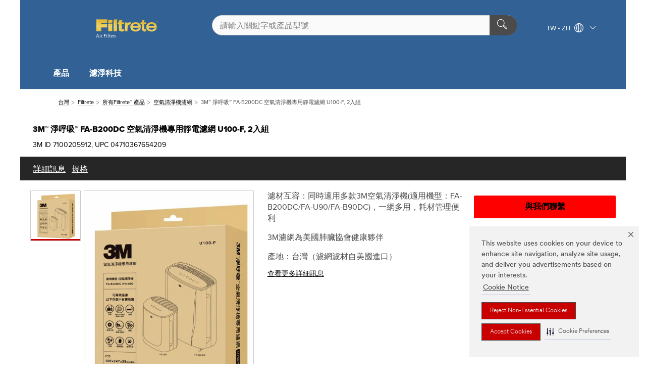

--- FILE ---
content_type: text/html; charset=UTF-8
request_url: https://www.filtrete.com.tw/3M/zh_TW/p/d/v100971166/
body_size: 14249
content:
<!DOCTYPE html>
<html lang="zh-TW">
 <head><meta http-equiv="X-UA-Compatible" content="IE=EDGE"><script type="text/javascript" src="https://cdn-prod.securiti.ai/consent/auto_blocking/0638aaa2-354a-44c0-a777-ea4db9f7bf8a/93322860-2004-4e5f-9913-ebdfb31fe550.js"></script><script>(function(){var s=document.createElement('script');s.src='https://cdn-prod.securiti.ai/consent/cookie-consent-sdk-loader.js';s.setAttribute('data-tenant-uuid', '0638aaa2-354a-44c0-a777-ea4db9f7bf8a');s.setAttribute('data-domain-uuid', '93322860-2004-4e5f-9913-ebdfb31fe550');s.setAttribute('data-backend-url', 'https://app.securiti.ai');s.setAttribute('data-skip-css', 'false');s.defer=true;var parent_node=document.head || document.body;parent_node.appendChild(s);})()</script><script src="https://tags.tiqcdn.com/utag/3m/3m-gca/prod/utag.sync.js"></script><script>if (typeof utag_data == 'undefined') utag_data = {};</script>
<title>3M™ 淨呼吸™ FA-B200DC 空氣清淨機專用靜電濾網 U100-F, 2入組 | 3M 臺灣</title>
  <meta charset="utf-8">
  <meta name="viewport" content="width=device-width, initial-scale=1.0">
<meta name="DCSext.Brand" content="Filtrete">
<meta name="DCSext.Business" content="Consumer Business Group">
<meta name="DCSext.CDC" content="FP">
<meta name="DCSext.Dimension_FUZE_Featured_Brands" content="Filtrete">
<meta name="DCSext.Hierarchy" content="GPH10544">
<meta name="DCSext.SnapsPdp" content="3M™ 淨呼吸™ FA-B200DC 空氣清淨機專用靜電濾網 U100-F, 2入組">
<meta name="DCSext.ewcd_url" content="Z6_79L2HO02KO3O10Q639V7L0A534 | Z6_79L2HO02K8A3E06I7I2KR1GA60">
<meta name="DCSext.locale" content="zh_TW">
<meta name="DCSext.page" content="CORP_SNAPS_BRAND_Filtrete_TW">
<meta name="DCSext.platform" content="FUZE">
<meta name="DCSext.site" content="CORP_SNAPS_GPH">
<meta name="Discontinued" content="false">
<meta name="WT.cg_n" content="Product Detail Page">
<meta name="WT.dcsvid" content="">
<meta name="WT.pn_sku" content="7100205912">
<meta name="application-name" content="MMM-ext">
<meta name="baseurl" content="https://www.filtrete.com.tw/3M/zh_TW/p/">
<meta name="dc_coverage" content="TW">
<meta name="description" content="採用BMF微織熔噴技術製成的不織布，纖維細緻且結構硬挺，搭配N95口罩相同的「靜電技術」，將正負電荷密佈在纖維上，使其一根根變得像吸鐵般，吸附空氣中帶正電或負電的懸浮粒子，最高能濾除空氣中99.9%如塵埃、花粉、塵螨、寵物毛屑等過敏原與帶菌微粒，不只對付PM2.5，就連比PM2.5小800倍的PM0.003微米微粒也能一網打%22淨%22！經SGS檢測，10分鐘即可過濾空氣中99.9%細菌，以及99.9%空氣中的PM2.5(搭配FA-B200DC使用時)。">
<meta name="entity.categoryId" content="GPH10544">
<meta name="format-detection" content="telephone=no">
<meta name="generatedBySNAPS" content="true">
<meta http-equiv="cleartype" content="on">
<meta http-equiv="format-detection" content="telephone=no">
<meta http-equiv="imagetoolbar" content="no">
<meta name="isChild" content="true">
<meta name="isParent" content="false">
<meta name="mmm_id" content="7100205912">
<meta name="mmmsite" content="CORP_SNAPS_GPH">
<meta name="og:description" content="採用BMF微織熔噴技術製成的不織布，纖維細緻且結構硬挺，搭配N95口罩相同的「靜電技術」，將正負電荷密佈在纖維上，使其一根根變得像吸鐵般，吸附空氣中帶正電或負電的懸浮粒子，最高能濾除空氣中99.9%如塵埃、花粉、塵螨、寵物毛屑等過敏原與帶菌微粒，不只對付PM2.5，就連比PM2.5小800倍的PM0.003微米微粒也能一網打%22淨%22！經SGS檢測，10分鐘即可過濾空氣中99.9%細菌，以及99.9%空氣中的PM2.5(搭配FA-B200DC使用時)。">
<meta name="og:image" content="https://multimedia.3m.com/mws/media/1730053J/air-purifier-filter-u100-f-2.jpg">
<meta name="og:title" content="3M™ 淨呼吸™ FA-B200DC 空氣清淨機專用靜電濾網 U100-F, 2入組">
<meta name="og:url" content="https://www.filtrete.com.tw/3M/zh_TW/p/d/v100971166/">
<meta name="pageType" content="FuzeProductDetail">
<meta name="mmm:serp" content="https://www.filtrete.com.tw/3M/zh_TW/p/d/v100971166/"/>
<link rel="canonical" href="https://www.filtrete.com.tw/3M/zh_TW/p/d/v100971166/" /><!--  <PageMap><DataObject type="server"><Attribute name="node">fd-2 | WebSphere_Portal</Attribute>
<Attribute name="placeUniquename">CORP_SNAPS_GPH</Attribute>
<Attribute name="sitebreadcrumb">Z6_79L2HO02K8A3E06I7I2KR1GA60</Attribute>
<Attribute name="themeVersion">2025.12</Attribute>
<Attribute name="pageUniquename">CORP_SNAPS_BRAND_Filtrete_TW</Attribute>
</DataObject>
<DataObject type="page"><Attribute name="site">Z6_79L2HO02KO3O10Q639V7L0A534 | CORP_SNAPS_GPH</Attribute>
<Attribute name="currentpage">Z6_79L2HO02K8A3E06I7I2KR1GA60</Attribute>
<Attribute name="currentuniquename">CORP_SNAPS_BRAND_Filtrete_TW</Attribute>
</DataObject>
</PageMap> --><link rel="shortcut icon" type="image/ico" href="/favicon.ico" />
<link rel="apple-touch-icon-precomposed" sizes="57x57" href="/3m_theme_assets/themes/3MTheme/assets/images/unicorn/3M_Bookmark_Icon_57x57.png" />
<link rel="apple-touch-icon-precomposed" sizes="60x60" href="/3m_theme_assets/themes/3MTheme/assets/images/unicorn/3M_Bookmark_Icon_60x60.png" />
<link rel="apple-touch-icon-precomposed" sizes="72x72" href="/3m_theme_assets/themes/3MTheme/assets/images/unicorn/3M_Bookmark_Icon_72x72.png" />
<link rel="apple-touch-icon-precomposed" sizes="76x76" href="/3m_theme_assets/themes/3MTheme/assets/images/unicorn/3M_Bookmark_Icon_76x76.png" />
<link rel="apple-touch-icon-precomposed" sizes="114x114" href="/3m_theme_assets/themes/3MTheme/assets/images/unicorn/3M_Bookmark_Icon_114x114.png" />
<link rel="apple-touch-icon-precomposed" sizes="120x120" href="/3m_theme_assets/themes/3MTheme/assets/images/unicorn/3M_Bookmark_Icon_120x120.png" />
<link rel="apple-touch-icon-precomposed" sizes="144x144" href="/3m_theme_assets/themes/3MTheme/assets/images/unicorn/3M_Bookmark_Icon_144x144.png" />
<link rel="apple-touch-icon-precomposed" sizes="152x152" href="/3m_theme_assets/themes/3MTheme/assets/images/unicorn/3M_Bookmark_Icon_152x152.png" />
<link rel="apple-touch-icon-precomposed" sizes="180x180" href="/3m_theme_assets/themes/3MTheme/assets/images/unicorn/3M_Bookmark_Icon_180x180.png" />
<meta name="msapplication-TileColor" content="#ffffff" />
<meta name="msapplication-square70x70logo" content="/3m_theme_assets/themes/3MTheme/assets/images/unicorn/smalltile.png" />
<meta name="msapplication-square150x150logo" content="/3m_theme_assets/themes/3MTheme/assets/images/unicorn/mediumtile.png" />
<meta name="msapplication-wide310x150logo" content="/3m_theme_assets/themes/3MTheme/assets/images/unicorn/widetile.png" />
<meta name="msapplication-square310x310logo" content="/3m_theme_assets/themes/3MTheme/assets/images/unicorn/largetile.png" />
<link rel="stylesheet" href="/3m_theme_assets/themes/Iconic/assets/css/build/phoenix.css" />
<link rel="stylesheet" href="/3m_theme_assets/themes/Iconic/assets/css/unicorn-icons.css" />
<link rel="stylesheet" href="/3m_theme_assets/static/MDS/mammoth.css" />
<link rel="stylesheet" href="/3m_theme_assets/themes/Iconic/assets/css/build/lion-filtrete_v7.css" />
<link rel="stylesheet" media="print" href="/3m_theme_assets/themes/Iconic/assets/css/build/unicorn-print.css" />
<link rel="stylesheet" media="print" href="/3m_theme_assets/themes/Iconic/assets/css/build/lion-filtrete_v7-print.css" />
<!--[if IE]><![endif]-->
<!--[if (IE 8)|(IE 7)]>
<script type="text/javascript">
document.getElementById("js-main_style").setAttribute("href", "");
</script>

<![endif]-->
<!--[if lte IE 6]><![endif]-->
<script type="text/javascript" src="/3m_theme_assets/themes/3MTheme/assets/scripts/mmmSettings.js"></script><link rel="stylesheet" href="/3m_theme_assets/themes/3MTheme/assets/css/build/gsn.css" />
<link rel="stylesheet" href="/3m_theme_assets/themes/3MTheme/assets/css/static/MyAccountDropdown/MyAccountDropdown.css" />


<script>(window.BOOMR_mq=window.BOOMR_mq||[]).push(["addVar",{"rua.upush":"false","rua.cpush":"false","rua.upre":"false","rua.cpre":"false","rua.uprl":"false","rua.cprl":"false","rua.cprf":"false","rua.trans":"","rua.cook":"false","rua.ims":"false","rua.ufprl":"false","rua.cfprl":"false","rua.isuxp":"false","rua.texp":"norulematch","rua.ceh":"false","rua.ueh":"false","rua.ieh.st":"0"}]);</script>
                              <script>!function(e){var n="https://s.go-mpulse.net/boomerang/";if("False"=="True")e.BOOMR_config=e.BOOMR_config||{},e.BOOMR_config.PageParams=e.BOOMR_config.PageParams||{},e.BOOMR_config.PageParams.pci=!0,n="https://s2.go-mpulse.net/boomerang/";if(window.BOOMR_API_key="UWRYR-C88R8-XEZDS-AZ97P-LXP2F",function(){function e(){if(!o){var e=document.createElement("script");e.id="boomr-scr-as",e.src=window.BOOMR.url,e.async=!0,i.parentNode.appendChild(e),o=!0}}function t(e){o=!0;var n,t,a,r,d=document,O=window;if(window.BOOMR.snippetMethod=e?"if":"i",t=function(e,n){var t=d.createElement("script");t.id=n||"boomr-if-as",t.src=window.BOOMR.url,BOOMR_lstart=(new Date).getTime(),e=e||d.body,e.appendChild(t)},!window.addEventListener&&window.attachEvent&&navigator.userAgent.match(/MSIE [67]\./))return window.BOOMR.snippetMethod="s",void t(i.parentNode,"boomr-async");a=document.createElement("IFRAME"),a.src="about:blank",a.title="",a.role="presentation",a.loading="eager",r=(a.frameElement||a).style,r.width=0,r.height=0,r.border=0,r.display="none",i.parentNode.appendChild(a);try{O=a.contentWindow,d=O.document.open()}catch(_){n=document.domain,a.src="javascript:var d=document.open();d.domain='"+n+"';void(0);",O=a.contentWindow,d=O.document.open()}if(n)d._boomrl=function(){this.domain=n,t()},d.write("<bo"+"dy onload='document._boomrl();'>");else if(O._boomrl=function(){t()},O.addEventListener)O.addEventListener("load",O._boomrl,!1);else if(O.attachEvent)O.attachEvent("onload",O._boomrl);d.close()}function a(e){window.BOOMR_onload=e&&e.timeStamp||(new Date).getTime()}if(!window.BOOMR||!window.BOOMR.version&&!window.BOOMR.snippetExecuted){window.BOOMR=window.BOOMR||{},window.BOOMR.snippetStart=(new Date).getTime(),window.BOOMR.snippetExecuted=!0,window.BOOMR.snippetVersion=12,window.BOOMR.url=n+"UWRYR-C88R8-XEZDS-AZ97P-LXP2F";var i=document.currentScript||document.getElementsByTagName("script")[0],o=!1,r=document.createElement("link");if(r.relList&&"function"==typeof r.relList.supports&&r.relList.supports("preload")&&"as"in r)window.BOOMR.snippetMethod="p",r.href=window.BOOMR.url,r.rel="preload",r.as="script",r.addEventListener("load",e),r.addEventListener("error",function(){t(!0)}),setTimeout(function(){if(!o)t(!0)},3e3),BOOMR_lstart=(new Date).getTime(),i.parentNode.appendChild(r);else t(!1);if(window.addEventListener)window.addEventListener("load",a,!1);else if(window.attachEvent)window.attachEvent("onload",a)}}(),"".length>0)if(e&&"performance"in e&&e.performance&&"function"==typeof e.performance.setResourceTimingBufferSize)e.performance.setResourceTimingBufferSize();!function(){if(BOOMR=e.BOOMR||{},BOOMR.plugins=BOOMR.plugins||{},!BOOMR.plugins.AK){var n=""=="true"?1:0,t="",a="clos5dixhzn4m2lxshnq-f-973a59ac0-clientnsv4-s.akamaihd.net",i="false"=="true"?2:1,o={"ak.v":"39","ak.cp":"832420","ak.ai":parseInt("281472",10),"ak.ol":"0","ak.cr":8,"ak.ipv":4,"ak.proto":"h2","ak.rid":"c8f7526a","ak.r":47358,"ak.a2":n,"ak.m":"dsca","ak.n":"essl","ak.bpcip":"18.221.46.0","ak.cport":59412,"ak.gh":"23.208.24.235","ak.quicv":"","ak.tlsv":"tls1.3","ak.0rtt":"","ak.0rtt.ed":"","ak.csrc":"-","ak.acc":"","ak.t":"1769443803","ak.ak":"hOBiQwZUYzCg5VSAfCLimQ==E4h5oSUkKlUrFkgM0EJUxn4NMd6dO1/LSFvHVNcK8m+4qkDGXlR6n954VPMkHmE9X5Pok3Y+ooY5XbhmSLIp+Rw9glPvXKIo/PmEz3RNSYtiA7g7hM4U71vuW68wLkAzGbwlZbumAr+Frv5ggO5eu6d7wjvud7G5Yyk2t6cgNTc13R1WDf9A+V5Fw5aVCPU/XdehlOXTEfwHvyOjceWsxZpIAGRAt9DOKbPrmG+yiFLVj1PuDa4S1iJfK1mQ/LBE5H800kDEFf91bPLLCWOLguECoqK8Kb2oZBMjHmiQrmcRjBj+a3H35EFeawSr7MSCByIACGLVvZUmg8OV0j6rVHVc8qHOZ/eJsfho0uNX4juwseXVJmwjl1eg7h3sEQSYlEeJC8hWHFpZqlxfoQeZMFanLcfi0QCBh6JSf/FmECQ=","ak.pv":"279","ak.dpoabenc":"","ak.tf":i};if(""!==t)o["ak.ruds"]=t;var r={i:!1,av:function(n){var t="http.initiator";if(n&&(!n[t]||"spa_hard"===n[t]))o["ak.feo"]=void 0!==e.aFeoApplied?1:0,BOOMR.addVar(o)},rv:function(){var e=["ak.bpcip","ak.cport","ak.cr","ak.csrc","ak.gh","ak.ipv","ak.m","ak.n","ak.ol","ak.proto","ak.quicv","ak.tlsv","ak.0rtt","ak.0rtt.ed","ak.r","ak.acc","ak.t","ak.tf"];BOOMR.removeVar(e)}};BOOMR.plugins.AK={akVars:o,akDNSPreFetchDomain:a,init:function(){if(!r.i){var e=BOOMR.subscribe;e("before_beacon",r.av,null,null),e("onbeacon",r.rv,null,null),r.i=!0}return this},is_complete:function(){return!0}}}}()}(window);</script></head>
<body class="MMM--bodyContain MMM--body_1440"><div class="MMM--skipMenu" id="top"><ul class="MMM--skipList"><li><a href="#js-gsnMenu">前往 TW 網站導覽</a></li><li><a href="#ssnMenu">前往 CORP_SNAPS_GPH 網站導覽</a></li><li><a href="#pageContent">開始瀏覽網站</a></li><li><a href="#js-searchBar">開始搜尋</a></li><li><a href="#help--links">前往企業聯絡資訊頁面</a></li><li><a href="/3M/zh_TW/filtrete-tw/site-map/">前往網站地圖</a></li></ul>
</div>

    <div id="js-bodyWrapper" class="MMM--themeWrapper MMM--theme_noHashBG">
        <div class="m-dropdown-list_overlay"></div>
    <nav class="m-nav">      
      <div class="is-header_container h-fitWidth m-header_container">
        <div class="m-header">          
          <a href="/3M/zh_TW/filtrete-tw/" aria-label="3M Logo - Opens in a new window" class="is-3MLogo m-header_logo l-smallMarginRight h-linkNoUnderline l-centerVertically" title="Filtrete 台灣">
            <img class="h-onDesktop m-header_logoImg" src="/3m_theme_assets/themes/3MTheme/assets/images/lion/filtrete_v2/filtrete_logo_desktop.svg" alt="Filtrete Brand Logo" />
            <img class="h-notOnDesktop l-img" src="/3m_theme_assets/themes/3MTheme/assets/images/lion/filtrete_v2/filtrete_logo_desktop.svg" alt="Filtrete Brand Logo" />
          </a>                          

          

<div class="m-header_search l-smallMarginRight">
  <form class="h-fitHeight" id="typeahead-root" action="https://www.filtrete.com.tw/3M/zh_TW/p/">
    <input id="js-searchBar" class="m-header_searchbar h-fitWidth h-fitHeight l-centerVertically is-searchbar" name="Ntt" type="search" placeholder="請輸入關鍵字或產品型號" aria-label="請輸入關鍵字或產品型號">
    <button class="m-header_searchbutton" type="submit" value="搜尋" aria-label="請輸入關鍵字或產品型號">
      <i class="MMM--icn MMM--icn_search color--white"></i>
    </button><input type="hidden" name="rt" value="sa">
  </form>
</div>


          <div style="display: inline-block" class="h-notOnDesktop">
            <div class="m-header_menu l-centerVertically h-notOnDesktop">
              <a href="#" class="h-linkNoUnderline link--dark is-header_menuLink is-collapsed m-header_menuLink" aria-haspopup="true" aria-controls="navOptions" aria-label="打開選單" data-openlabel="打開選單" data-closelabel="關閉">
                <i class="MMM--icn MMM--icn_hamburgerMenu is-header_menuIcon m-header_menuIcn"></i>
              </a>
              <i class="MMM--icn MMM--icn_close link--dark m-header_hiddenIcn m-header_menuIcn"></i>
            </div>
          </div>
          <div class="m-header--fix"></div>
        </div>
                
        
        <div class="m-header-madbar h-notOnDesktop">
          <div class="MAD-Bar">
            <div class="m-account mad-section">
              
            </div>
          </div>
        </div>
                
        <div class="m-header_overlay"></div>
        
        <!-- Profile Management Pop-Up -->

        <div class="is-dropdown h-hidden m-navbar_container">
          <div class="m-navbar_overlay h-fitHeight h-notOnMobile is-overlay h-notOnDesktop"></div>
          <div class="m-navbar">
            <div class="m-navbar_level-1 js-navbar_level-1">

              
              <div class="m-navbar_localization l-centerVertically">
                <a href="#" class="link--dark l-centerVertically is-localeToggle">TW - ZH
                  <i class="MMM--icn MMM--icn_localizationGlobe l-centerVertically m-navbar_localGlobe" style="padding-left: 5px;"></i>
                  <i class="MMM--icn MMM--icn_down_arrow h-onDesktop" style="padding-left: 10px; font-size: 11px;"></i></a>
              </div>
              <div id="js-gsnMenu" class="m-navbar_nav">

                
<ul id="navOptions" role="menubar">
<li class="m-navbar_listItem">
        <a href="#" id="navbar_link-prod" class="is-navbar_link m-navbar_link" aria-haspopup="true" aria-expanded="false">產品</a>
      </li><li class="m-navbar_listItem">
        <a href="#" id="navbar_link-tech" class="is-navbar_link m-navbar_link" aria-haspopup="true" aria-expanded="false">濾淨科技</a>
      </li>
</ul>
<div class="m-navbar_localOverlay is-localePopUp h-hidden">
  <div class="m-navbar_localPopup m-navbar_popup font--standard" aria-modal="true" role="dialog" aria-label="language switcher dialog">
    <button
      class="m-navbar-localClose m-btn--close color--silver is-close h-notOnDesktop"
      aria-label="關閉"><i class="MMM--icn MMM--icn_close"></i></button>
    <div class="font--standard m-navbar_popupTitle">Filtrete 台灣</div>
    <form>
      <div class="font--standard m-navbar_popupOptions"><input type="radio" name="locale" value="https://www.filtrete.com.tw/3M/zh_TW/p/d/v100971166/" id="locale-tw-zh" class="m-radioInput" checked>
      	    <label class="m-radioInput_label" for="locale-tw-zh">中文 - ZH</label><br></div>
      <a href="https://www.3m.com/3M/en_WW/filtrete-global/" aria-label="更改瀏覽區域" class="link">更改瀏覽區域</a>
      <button type="submit" value="提交" class="m-btn m-btn--red m-navbar_localeSave is-saveLocale">儲存</button>
    </form>
  </div>
  <div class="m-overlay h-onDesktop is-close"></div>
</div>
              </div>
            </div>

            <div class="m-dropdown-list js-navbar_level-2">

              <!-- Dropdown Lists Header -->
<div class="m-dropdown-list_header">
  <button class="m-dropdown-list_backBtn js-dropdown-list_backBtn">
    <i class="MMM--icn MMM--icn_lt2"></i>
  </button>
  <div class="m-dropdown-list_title">
<label id="dropdown-list_prod-title">產品</label>
      <label id="dropdown-list_tech-title">濾淨科技</label>
      
  </div>
</div><!-- End of the dropdown list header --><ul id="prod-list" class="l-dropdown-list_container" role="menu" aria-hidden="true"><li class="l-dropdown-list" role="menuitem">
      <a href="https://www.filtrete.com.tw/3M/zh_TW/p/pc/room-air-purifiers/" aria-label="空氣清淨機" class="MMM--basicLink">
        空氣清淨機
      </a>
    </li><li class="l-dropdown-list" role="menuitem">
      <a href="https://www.filtrete.com.tw/3M/zh_TW/p/pc/room-air-purifier-filters/" aria-label="空氣清淨機濾網" class="MMM--basicLink">
        空氣清淨機濾網
      </a>
    </li><li class="l-dropdown-list" role="menuitem">
      <a href="https://www.filtrete.com.tw/3M/zh_TW/p/pc/air-filtration/" aria-label="靜電空氣濾網" class="MMM--basicLink">
        靜電空氣濾網
      </a>
    </li><li class="l-dropdown-list_last-item" role="menuitem"><a class="l-dropdown-list_view-all-prod" href="https://www.filtrete.com.tw/3M/zh_TW/p/">所有 Filtrete™ 產品</a>     
      <button class="m-btn js-backtoTopBtn">
        <i class="MMM--icn MMM--icn_arrowUp"></i>
      </button>
    </li></ul>
<ul id="tech-list" class="l-dropdown-list_container" role="menu" aria-hidden="true"><li class="l-dropdown-list" role="menuitem">
      <a href="/3M/zh_TW/filtrete-tw/about-us/why-filtrete/" aria-label="為什麼選擇Filtrete™ 品牌" class="MMM--basicLink">
        為什麼選擇Filtrete™ 品牌
      </a>
    </li><li class="l-dropdown-list_last-item" role="menuitem">     
      <button class="m-btn js-backtoTopBtn">
        <i class="MMM--icn MMM--icn_arrowUp"></i>
      </button>
    </li></ul>


            </div>            
          </div>
        </div>
      </div>
    </nav>
    <div class="m-navbar_profileOverlay is-profileToggle is-close h-hidden"></div>
    <div class="m-navbar_signInOverlay m-overlay is-signInToggle is-close h-hidden"></div>
<div class="MMM--site-bd">
  <div class="MMM--grids" id="pageContent">
  <div class="MMM--siteNav">
  <div class="MMM--breadcrumbs_theme">
  <ol class="MMM--breadcrumbs-list" itemscope itemtype="https://schema.org/BreadcrumbList"><li itemprop="itemListElement" itemscope itemtype="https://schema.org/ListItem"><a href="https://www.3m.com.tw/3M/zh_TW/company-tw/" itemprop="item"><span itemprop="name">台灣</span></a><i class="MMM--icn MMM--icn_breadcrumb"></i>
          <meta itemprop="position" content="1" /></li><li itemprop="itemListElement" itemscope itemtype="https://schema.org/ListItem"><a href="/3M/zh_TW/filtrete-tw/" itemprop="item"><span itemprop="name">Filtrete</span></a><i class="MMM--icn MMM--icn_breadcrumb"></i>
          <meta itemprop="position" content="2" /></li><li itemprop="itemListElement" itemscope itemtype="https://schema.org/ListItem"><a href="https://www.filtrete.com.tw/3M/zh_TW/p/" itemprop="item"><span itemprop="name">所有Filtrete™ 產品</span></a><i class="MMM--icn MMM--icn_breadcrumb"></i>
          <meta itemprop="position" content="3" /></li><li itemprop="itemListElement" itemscope itemtype="https://schema.org/ListItem"><a href="https://www.filtrete.com.tw/3M/zh_TW/p/pc/room-air-purifier-filters/" itemprop="item"><span itemprop="name">空氣清淨機濾網</span></a><i class="MMM--icn MMM--icn_breadcrumb"></i>
          <meta itemprop="position" content="4" /></li><li itemprop="itemListElement" itemscope itemtype="https://schema.org/ListItem"><span itemprop="name">3M™ 淨呼吸™ FA-B200DC 空氣清淨機專用靜電濾網 U100-F, 2入組</span><link itemprop="url" href="#"><meta itemprop="position" content="5" /></li></ol>
  
</div>

        </div><div class="hiddenWidgetsDiv">
	<!-- widgets in this container are hidden in the UI by default -->
	<div class='component-container ibmDndRow hiddenWidgetsContainer id-Z7_79L2HO02K8A3E06I7I2KR1GA65' name='ibmHiddenWidgets' ></div><div style="clear:both"></div>
</div>

<div class="MMM--grids">
  <div class='component-container MMM--grids-col_single MMM--grids-col ibmDndColumn id-Z7_79L2HO02K8A3E06I7I2KR1GA63' name='ibmMainContainer' ><div class='component-control id-Z7_79L2HO02K8A3E06I7I2KR1GMS6' ><span id="Z7_79L2HO02K8A3E06I7I2KR1GMS6"></span><html><head><meta name="viewport" content="width=device-width"/><script>window.__INITIAL_DATA = {"isParent":false,"productDetails":{"hasMoreOptions":false,"imageUrl":"https://multimedia.3m.com/mws/media/1730053J/air-purifier-filter-u100-f-2.jpg","altText":"3M™ 淨呼吸™ FA-B200DC 空氣清淨機專用靜電濾網 U100-F, 2入組","name":"3M™ 淨呼吸™ FA-B200DC 空氣清淨機專用靜電濾網 U100-F, 2入組","stockNumber":"7100205912","originalMmmid":"7100205912","previousStockNumber":"UU010335469","upc":"04710367654209","shortDescription":"採用BMF微織熔噴技術製成的不織布，纖維細緻且結構硬挺，搭配N95口罩相同的「靜電技術」，將正負電荷密佈在纖維上，使其一根根變得像吸鐵般，吸附空氣中帶正電或負電的懸浮粒子，最高能濾除空氣中99.9%如塵埃、花粉、塵螨、寵物毛屑等過敏原與帶菌微粒，不只對付PM2.5，就連比PM2.5小800倍的PM0.003微米微粒也能一網打\"淨\"！經SGS檢測，10分鐘即可過濾空氣中99.9%細菌，以及99.9%空氣中的PM2.5(搭配FA-B200DC使用時)。","longDescription":"5YWo5paw6ZW35pWI5r++5reo5oqA6KGT77yM6Yed5bCNQ0NNKOe0r+ioiOa3qOWMlumHjynmnIDmlrDmv77mt6jmqJnmupbogIzoqK3oqIjjgIJDQ00gKEN1bXVsYXRlZCBDbGVhbiBNYXNzLCDntK/oqIjmt6jljJbph48p77yM5piv6Zmk5LqGQ0FEUuWAvOS7peWklueahOmHjeimgeaMh+aomeOAgueVtuepuuawo+a4hea3qOapn+a/vue2sueahOa/vua3qOaViOeOh+W+nuWFqOaWsOeLgOaFi+WIsOihsOa4m+iHszUwJeaZgu+8jOmAmeauteacn+mWk+e0r+ioiOaJgOa3qOWMluaxmeafk+eJqeeahOe4vemHjemHj++8jOWWruS9jeeCuuavq+WFiyhtZynjgILlroPku6PooajnqbrmsKPmuIXmt6jmqZ/nmoTmjIHnuozlh4jljJbog73lipvvvIzmlbjlgLzotorpq5jvvIzoqqrmmI7mv77ntrLnmoTmsZnmn5Pnianmib/ovInph4/mhIjpq5jvvIzkvb/nlKjlo73lkb3otorplbfjgII8YnIvPiA8YnIvPiBVMTAwLUbmv77ntrLmjqHnlKjmpbXntLDnt7vmv77ntrLnupbntq3vvIzmkK3phY1CTUblvq7nuZTnhpTlmbToo73nqIvvvIzlpKfluYXmj5DmmIfmv77ntrLnupbntq3nmoTnuZTlhaXph4/lkozooajpnaLnqY3vvIzkuI3kvYbntq3mjIEzTemdnOmbu+a/vue2suS4gOiyq+WEquiJr+WCs+e1se+8mumrmENBRFLjgIHpq5jlvqrnkrDmlYjnjofjgIHkvY7lo5PpmLvnmoTnibnmgKfvvIzmm7Tmj5DmmIfvvJLlgI3nmoTntK/oqIjmt6jljJbph4/vvIzpm5nlgI3lu7bplbfmv77ntrLnuozoiKrlipvjgII=","divisionName":"Consumer Business Group","divisionCode":"FP","childrenUpc":["54710367654204"],"categoryId":"GPH10544","industryId":"","canonical":"https://www.filtrete.com.tw/3M/zh_TW/p/d/v100971166/","discontinued":false},"benefits":["濾材互容：同時適用多款3M空氣清淨機(適用機型：FA-B200DC/FA-U90/FA-B90DC)，一網多用，耗材管理便利","3M濾網為美國肺臟協會健康夥伴","產地：台灣（濾網濾材自美國進口）","保存期限：三年"],"classificationAttributes":[{"label":"品牌","identifier":"brand0","values":["Filtrete™"]},{"label":"過濾器壽命","identifier":"attra680","values":["6 個月"],"assignment":"techspec"},{"label":"過濾器種類","identifier":"attra113","values":["HEPA"],"assignment":"techspec"}],"breadCrumb":[{"value":"產品","removeUrl":"https://www.filtrete.com.tw/3M/zh_TW/p/"},{"value":"空氣清淨機濾網","removeUrl":"https://www.filtrete.com.tw/3M/zh_TW/p/pc/room-air-purifier-filters/"},{"value":"3M™ 淨呼吸™ FA-B200DC 空氣清淨機專用靜電濾網 U100-F, 2入組"}],"media":[{"url":"https://multimedia.3m.com/mws/media/1730053J/air-purifier-filter-u100-f-2.jpg","altText":"3M™ 淨呼吸™ FA-B200DC 空氣清淨機專用靜電濾網 U100-F, 2入組","usageCode":"main_image"}],"mediaMore":false,"moreOptions":{"baseId":"7100205912","terminalCategory":"GPH10544","totalSelected":1,"childHasCcSubId":false,"displayTable":false,"options":[]},"mediaOffset":0,"mediaMoreCount":0,"ctaInfo":{"ccTemplatedID":"no gwtb 2025","callToActionLabel":"與我們聯繫","callToActionUrl":"https://www.3m.com.tw/3M/zh_TW/company-tw/help-center/"},"replacement":{"discontinued":false,"is_product_new":false},"keywords":[],"hreflang":{"zh_TW":"https://www.filtrete.com.tw/3M/zh_TW/p/d/v100971166/"},"translations":{"play":"播放","viewBuyingOptions":"查看購買方式","techDataSheet":"技術文件","clearAll":"清除所有設定","chatUnavailable":"非線上服務時段","plusXMore":"更多","userInstructions":"使用說明書","price":"價格","faq":"常見問題","options":"可選擇","whereToBuy":"購買通路","legalDisclaimer":"免責聲明","viewLegalDisclaimer":"查看免責聲明","productOptions":"產品篩選條件","replacedBy":"可替換為","clickTapZoom":"點擊或輕按圖片即可放大","upc":"UPC","hoverImageZoom":"滑鼠停放，自動放大圖片","thankYouMessage":"Our Goal is to respond to your request within 24 hours. Some questions, however, may need further investigation to provide you with appropriate response.","viewMoreDetails":"查看更多詳細訊息","notApplicable":"無可選項","productNameID":"產品名稱和3M產品編號","recentlyViewed":"最近瀏覽的產品","supportDescription":"需要為您的項目尋求合適的產品？如果您需要有關產品、技術、應用方面的建議，或者想與3M技術專家合作，請聯繫我們。","showMore":"顯示更多","frequentBoughtTogether":"相關產品","emailRequired":"Enter your email address","allResults":"所有結果","lastName":"Last name (optional)","dragSpin":"拖移以旋轉圖片","stockNumber":"貨號","loveToHearFeedback":"我們很樂意聽取您的意見並持續改善用戶體驗，歡迎給我們一些意見回饋。","dimensionsClassifications":"尺寸和分類","disclaimerURL":"https://www.3m.com/3M/en_US/company-us/privacy-policy/","nsn":"NSN","availability":"庫存狀態","matching":"項產品","products":"產品","customerReviews":"客戶評價","pageTop":"回到頂部","disclaimerOpening":"The information you provide on this Contact Us form will be used to respond to your request and as further described in our","close":"關閉","product":"項產品","more":"顯示更多","messageUsHeader":"傳送訊息給我們","change":"更改查詢條件","viewAllProductOptions":"查看共X項產品","highlights":"產品亮點","safetyDataSheet":"產品安全資料表","specificationsAlternate":"規格","frequentlyViewedResources":"常用資源","emailAddressRetype":"Retype your email address","partNumber":"部件編號","selectProductOptionsForIDs":"此產品的相關訊息","open":"開啟","invalidEmailAddress":"無效的電子郵件地址","country":"3M 臺灣","thankYouHeader":"Thank you for contacting 3M","documentNumber":"Document Number","relatedProducts":"同類產品","threeSixtySpin":"360","specifications":"規格","closeSection":"關閉此表單","similarProducts":"同類產品","emailAddress":"Email address","reviews":"評價","emailAddressFailure":"Email addresses do not match","learnWTB":"查看購買通路訊息","supportTitle":"如需幫忙，請聯繫我們","details":"詳細訊息","frequentlyBoughtTogetherTemp":"時常一併選購的產品","all":"All","messageUsIntro":"We welcome your questions and comments about 3M Products and only use the information you provide to respond to your message.","loadMore":"顯示更多","less":"顯示更少","productNumber":"3M產品編號","selectOptionsTooltip":"選擇產品訊息類別","done":"Done","firstName":"First name (optional)","requiredProductsZone":"配套產品","helpMakeBetter":"幫助我們優化網站","optionsAvailable":"可查看的訊息類別","support":"支援服務","viewAllResources":"查看所有資源","next":"下一部影片","submit":"Submit","disclaimerClosing":"Please be aware that this information (including the original and the subsequent reply) may be transferred to a server located in the U.S. for metrics and storage. If you do not consent to this use of your personal information, please do not use the Contact Us system.","chatLive":"線上客服","priceList":"價格清單","wtbUnavailable":"No distributors available","messageDetails":"Please be as detailed as possible:","of":"總共","showingOfProducts":"顯示X項產品，總共X項產品","suggestedApplications":"應用領域","relatedProductsTemp":"相關產品","changeOptions":"更改產品篩選條件","ajaxError":"AJAX error","resources":"相關資源","discontinued":"此產品已停售","message":"Message","sendFeedback":"送出意見回饋","messageRequired":"Please provide a message.","disclaimerPunctuation":".","disclaimerLinkText":"Internet Privacy Policy","currentProduct":"目前查看的產品"},"highlightRichContent":false,"disableRichContent":false,"richContent":{},"disclaimerInfo":{},"displayController":{"showReviews":false,"showSupport":false,"showDetails":true,"showResources":false,"showRequiredProducts":false,"relatedProducts":false,"showDisclaimerInfo":false,"similarProducts":false,"classificationAttributes":true},"secondaryPageTitle":"","primaryPageTitle":"3M™ 淨呼吸™ FA-B200DC 空氣清淨機專用靜電濾網 U100-F, 2入組","canonicalUrl":"https://www.filtrete.com.tw/3M/zh_TW/p/d/v100971166/","locale":"zh_TW","uniqueName":"CORP_SNAPS_BRAND_Filtrete_TW","brandedSite":["Filtrete","TW"],"endpoints":{"snapServerUrl":"https://www.filtrete.com.tw/snaps2/","moreResources":"https://www.filtrete.com.tw/snaps2/api/pdp/moreResources/https/www.filtrete.com.tw/3M/zh_TW/p/d/v100971166","moreMedia":"https://www.filtrete.com.tw/snaps2/api/pdp/moreMedia/https/www.filtrete.com.tw/3M/zh_TW/p/d/v100971166","moreRelatedProducts":"https://www.filtrete.com.tw/snaps2/api/pdp/moreRelatedProducts/https/www.filtrete.com.tw/3M/zh_TW/p/d/v100971166","productOptions":"https://www.filtrete.com.tw/snaps2/api/pdp/productOptions/https/www.filtrete.com.tw/3M/zh_TW/p/v100971166","similarProductsCompare":"https://www.filtrete.com.tw/snaps2/api/compare/https/www.filtrete.com.tw/3M/zh_TW/p/d/","moreRequiredProducts":"https://www.filtrete.com.tw/snaps2/api/pdp/moreRequiredProducts/https/www.filtrete.com.tw/3M/zh_TW/p/d/v100971166"},"pageKey":"d","fuzeRequest":true}
</script><style>#SNAPS2_root{visibility: hidden;opacity: 0;} 
 </style>
<script>(window.BOOMR_mq=window.BOOMR_mq||[]).push(["addVar",{"rua.upush":"false","rua.cpush":"false","rua.upre":"false","rua.cpre":"false","rua.uprl":"false","rua.cprl":"false","rua.cprf":"false","rua.trans":"","rua.cook":"false","rua.ims":"false","rua.ufprl":"false","rua.cfprl":"false","rua.isuxp":"false","rua.texp":"norulematch","rua.ceh":"false","rua.ueh":"false","rua.ieh.st":"0"}]);</script>
                              <script>!function(e){var n="https://s.go-mpulse.net/boomerang/";if("False"=="True")e.BOOMR_config=e.BOOMR_config||{},e.BOOMR_config.PageParams=e.BOOMR_config.PageParams||{},e.BOOMR_config.PageParams.pci=!0,n="https://s2.go-mpulse.net/boomerang/";if(window.BOOMR_API_key="UWRYR-C88R8-XEZDS-AZ97P-LXP2F",function(){function e(){if(!o){var e=document.createElement("script");e.id="boomr-scr-as",e.src=window.BOOMR.url,e.async=!0,i.parentNode.appendChild(e),o=!0}}function t(e){o=!0;var n,t,a,r,d=document,O=window;if(window.BOOMR.snippetMethod=e?"if":"i",t=function(e,n){var t=d.createElement("script");t.id=n||"boomr-if-as",t.src=window.BOOMR.url,BOOMR_lstart=(new Date).getTime(),e=e||d.body,e.appendChild(t)},!window.addEventListener&&window.attachEvent&&navigator.userAgent.match(/MSIE [67]\./))return window.BOOMR.snippetMethod="s",void t(i.parentNode,"boomr-async");a=document.createElement("IFRAME"),a.src="about:blank",a.title="",a.role="presentation",a.loading="eager",r=(a.frameElement||a).style,r.width=0,r.height=0,r.border=0,r.display="none",i.parentNode.appendChild(a);try{O=a.contentWindow,d=O.document.open()}catch(_){n=document.domain,a.src="javascript:var d=document.open();d.domain='"+n+"';void(0);",O=a.contentWindow,d=O.document.open()}if(n)d._boomrl=function(){this.domain=n,t()},d.write("<bo"+"dy onload='document._boomrl();'>");else if(O._boomrl=function(){t()},O.addEventListener)O.addEventListener("load",O._boomrl,!1);else if(O.attachEvent)O.attachEvent("onload",O._boomrl);d.close()}function a(e){window.BOOMR_onload=e&&e.timeStamp||(new Date).getTime()}if(!window.BOOMR||!window.BOOMR.version&&!window.BOOMR.snippetExecuted){window.BOOMR=window.BOOMR||{},window.BOOMR.snippetStart=(new Date).getTime(),window.BOOMR.snippetExecuted=!0,window.BOOMR.snippetVersion=12,window.BOOMR.url=n+"UWRYR-C88R8-XEZDS-AZ97P-LXP2F";var i=document.currentScript||document.getElementsByTagName("script")[0],o=!1,r=document.createElement("link");if(r.relList&&"function"==typeof r.relList.supports&&r.relList.supports("preload")&&"as"in r)window.BOOMR.snippetMethod="p",r.href=window.BOOMR.url,r.rel="preload",r.as="script",r.addEventListener("load",e),r.addEventListener("error",function(){t(!0)}),setTimeout(function(){if(!o)t(!0)},3e3),BOOMR_lstart=(new Date).getTime(),i.parentNode.appendChild(r);else t(!1);if(window.addEventListener)window.addEventListener("load",a,!1);else if(window.attachEvent)window.attachEvent("onload",a)}}(),"".length>0)if(e&&"performance"in e&&e.performance&&"function"==typeof e.performance.setResourceTimingBufferSize)e.performance.setResourceTimingBufferSize();!function(){if(BOOMR=e.BOOMR||{},BOOMR.plugins=BOOMR.plugins||{},!BOOMR.plugins.AK){var n=""=="true"?1:0,t="",a="clos5dixhzn4m2lxshnq-f-973a59ac0-clientnsv4-s.akamaihd.net",i="false"=="true"?2:1,o={"ak.v":"39","ak.cp":"832420","ak.ai":parseInt("281472",10),"ak.ol":"0","ak.cr":8,"ak.ipv":4,"ak.proto":"h2","ak.rid":"c8f7526a","ak.r":47358,"ak.a2":n,"ak.m":"dsca","ak.n":"essl","ak.bpcip":"18.221.46.0","ak.cport":59412,"ak.gh":"23.208.24.235","ak.quicv":"","ak.tlsv":"tls1.3","ak.0rtt":"","ak.0rtt.ed":"","ak.csrc":"-","ak.acc":"","ak.t":"1769443803","ak.ak":"hOBiQwZUYzCg5VSAfCLimQ==E4h5oSUkKlUrFkgM0EJUxn4NMd6dO1/LSFvHVNcK8m+4qkDGXlR6n954VPMkHmE9X5Pok3Y+ooY5XbhmSLIp+Rw9glPvXKIo/PmEz3RNSYtiA7g7hM4U71vuW68wLkAzGbwlZbumAr+Frv5ggO5eu6d7wjvud7G5Yyk2t6cgNTc13R1WDf9A+V5Fw5aVCPU/XdehlOXTEfwHvyOjceWsxZpIAGRAt9DOKbPrmG+yiFLVj1PuDa4S1iJfK1mQ/LBE5H800kDEFf91bPLLCWOLguECoqK8Kb2oZBMjHmiQrmcRjBj+a3H35EFeawSr7MSCByIACGLVvZUmg8OV0j6rVHVc8qHOZ/eJsfho0uNX4juwseXVJmwjl1eg7h3sEQSYlEeJC8hWHFpZqlxfoQeZMFanLcfi0QCBh6JSf/FmECQ=","ak.pv":"279","ak.dpoabenc":"","ak.tf":i};if(""!==t)o["ak.ruds"]=t;var r={i:!1,av:function(n){var t="http.initiator";if(n&&(!n[t]||"spa_hard"===n[t]))o["ak.feo"]=void 0!==e.aFeoApplied?1:0,BOOMR.addVar(o)},rv:function(){var e=["ak.bpcip","ak.cport","ak.cr","ak.csrc","ak.gh","ak.ipv","ak.m","ak.n","ak.ol","ak.proto","ak.quicv","ak.tlsv","ak.0rtt","ak.0rtt.ed","ak.r","ak.acc","ak.t","ak.tf"];BOOMR.removeVar(e)}};BOOMR.plugins.AK={akVars:o,akDNSPreFetchDomain:a,init:function(){if(!r.i){var e=BOOMR.subscribe;e("before_beacon",r.av,null,null),e("onbeacon",r.rv,null,null),r.i=!0}return this},is_complete:function(){return!0}}}}()}(window);</script></head><body><!-- SNAPS 2 HTML starts here --><div id="SNAPS2_root" class="sps2 mds-wrapper"><section class="sps2-pdp"><script id="Magic360Script" type="text/javascript" src="https://www.filtrete.com.tw/snaps2/magic360/magic360.js" async=""></script><script type="text/javascript">
                        var Magic360Options  = {}
                        Magic360Options  = {
                            onready: function(spin) {
                                if(spin.id) {
                                    const event = new CustomEvent('spinnerReady', { detail: {spinnerId: spin.id }});
                                    document?.getElementById(spin.id)?.dispatchEvent(event);
                                }
                            }
                        }
                    </script><script id="MagicZoomScript" type="text/javascript" src="https://www.filtrete.com.tw/snaps2/magiczoomplus/magiczoomplus.js" async=""></script><script type="text/javascript">
                                var mzOptions = {}
                                mzOptions = {
                                    onZoomIn: function() {
                                        if(arguments[0]) {
                                            const event = new CustomEvent('zoomIn', { detail: {magicZoomId: arguments[0] }});
                                            document?.getElementById(arguments[0])?.dispatchEvent(event);
                                        }
                                    },
                                    onZoomOut: function() {
                                        if(arguments[0]) {
                                            const event = new CustomEvent('zoomOut', { detail: {magicZoomId: arguments[0] }});
                                            document?.getElementById(arguments[0])?.dispatchEvent(event);
                                        }
                                    },
                                    onZoomReady: function() {
                                        if(arguments[0]) {
                                            const event = new CustomEvent('zoomReady', { detail: {magicZoomId: arguments[0] }});
                                            document?.getElementById(arguments[0])?.dispatchEvent(event);
                                        }
                                    }
                                }
                            </script><div class="sps2-pdp_header--container"><h1 class="mds-font_header--6 sps2-pdp_header--name">3M™ 淨呼吸™ FA-B200DC 空氣清淨機專用靜電濾網 U100-F, 2入組</h1><div class="sps2-pdp_header--details_container"><ul class="sps2-pdp_header--details_container_ids"><li class="mds-font_paragraph sps2-pdp_header--details_child" role="note">3M ID 7100205912</li><li class="mds-font_paragraph sps2-pdp_header--details_child" role="note">UPC 04710367654209</li></ul></div></div><nav class="sps2-pdp_jumpMenu" aria-label="3M™ 淨呼吸™ FA-B200DC 空氣清淨機專用靜電濾網 U100-F, 2入組"><ul class="sps2-pdp_jumpMenu--navList" role="menubar"><li class="sps2-pdp_jumpMenu--navList-item" role="none"><button class="sps2-pdp_jumpMenu--navList-item_link " data-testid="nav-button-sps2-pdp_details" role="menuitem"><span class="sps2-pdp_jumpMenu--navList-item_link-text">詳細訊息</span></button></li><li class="sps2-pdp_jumpMenu--navList-item" role="none"><button class="sps2-pdp_jumpMenu--navList-item_link " data-testid="nav-button-sps2-pdp_specifications" role="menuitem"><span class="sps2-pdp_jumpMenu--navList-item_link-text">規格</span></button></li></ul></nav><div class="sps2-pdp_buying"><div class="sps2-pdp_buying--container"><div class="sps2-pdp_gallery--box"><div class="sps2-pdp_outerGallery--container"><button class="sps2-pdp_outerGallery--active_container sps2-pdp_gallery--magiczoom-outer"></button><div class="sps2-pdp_outerGallery--list_container"><button class="sps2-pdp_gallery--list-btn " data-testid="sps2-pdp_gallery--thumbnailWrapper"><img src="https://multimedia.3m.com/mws/media/1730053J/air-purifier-filter-u100-f-2.jpg" alt="3M™ 淨呼吸™ FA-B200DC 空氣清淨機專用靜電濾網 U100-F, 2入組" loading="lazy"/></button></div></div></div><div class="sps2-pdp_description--container"><div class="sps2-pdp_pSelector--container"></div><div class="sps2-pdp_description--benefits"><p class="mds-font_body sps2-pdp_description--benefit">濾材互容：同時適用多款3M空氣清淨機(適用機型：FA-B200DC/FA-U90/FA-B90DC)，一網多用，耗材管理便利</p><p class="mds-font_body sps2-pdp_description--benefit">3M濾網為美國肺臟協會健康夥伴</p><p class="mds-font_body sps2-pdp_description--benefit">產地：台灣（濾網濾材自美國進口）</p></div><a class="mds-link mds-link_primary mds-margin_medium--top" role="link" tabindex="0">查看更多詳細訊息</a></div><div class="sps2-pdp_purchase--container"><div class="sps2-pdp_purchase--cta-section"><a class="mds-button mds-button_primary mds-button_primary--large sps2-pdp_purchase--cta-section-button" href="https://www.3m.com.tw/3M/zh_TW/company-tw/help-center/" target="_blank" rel="noreferrer"><span>與我們聯繫</span></a></div></div></div></div><div class="sps2-pdp_section sps2-pdp_details" id="sps2-pdp_details"><h3 class="mds-font_header--3" tabindex="-1">詳細訊息</h3><div class="sps2-pdp_details--white_container undefined"><div><h5 class="mds-margin_large--bottom mds-font_header--5">產品亮點</h5><ul class="sps2-pdp_details--highlights_list"><li class="sps2-pdp_details--highlights_item mds-font_paragraph">濾材互容：同時適用多款3M空氣清淨機(適用機型：FA-B200DC/FA-U90/FA-B90DC)，一網多用，耗材管理便利</li><li class="sps2-pdp_details--highlights_item mds-font_paragraph">3M濾網為美國肺臟協會健康夥伴</li><li class="sps2-pdp_details--highlights_item mds-font_paragraph">產地：台灣（濾網濾材自美國進口）</li><li class="sps2-pdp_details--highlights_item mds-font_paragraph">保存期限：三年</li></ul></div></div><div class="sps2-pdp_details--white_container"><div class="sps2-pdp_details--upper_details"><p class="mds-font_paragraph MMM--gapBottom">採用BMF微織熔噴技術製成的不織布，纖維細緻且結構硬挺，搭配N95口罩相同的「靜電技術」，將正負電荷密佈在纖維上，使其一根根變得像吸鐵般，吸附空氣中帶正電或負電的懸浮粒子，最高能濾除空氣中99.9%如塵埃、花粉、塵螨、寵物毛屑等過敏原與帶菌微粒，不只對付PM2.5，就連比PM2.5小800倍的PM0.003微米微粒也能一網打&quot;淨&quot;！經SGS檢測，10分鐘即可過濾空氣中99.9%細菌，以及99.9%空氣中的PM2.5(搭配FA-B200DC使用時)。</p><div class="mds-font_paragraph">全新長效濾淨技術，針對CCM(累計淨化量)最新濾淨標準而設計。CCM (Cumulated Clean Mass, 累計淨化量)，是除了CADR值以外的重要指標。當空氣清淨機濾網的濾淨效率從全新狀態到衰減至50%時，這段期間累計所淨化汙染物的總重量，單位為毫克(mg)。它代表空氣清淨機的持續凈化能力，數值越高，說明濾網的汙染物承載量愈高，使用壽命越長。<br/> <br/> U100-F濾網採用極細緻濾網纖維，搭配BMF微織熔噴製程，大幅提昇濾網纖維的織入量和表面積，不但維持3M靜電濾網一貫優良傳統：高CADR、高循環效率、低壓阻的特性，更提昇２倍的累計淨化量，雙倍延長濾網續航力。</div></div></div></div><div class="sps2-pdp_section sps2-pdp_specifications" id="sps2-pdp_specifications"><h3 class="mds-font_header--3" tabindex="-1">規格</h3><div class="mds-accordion"><div class="mds-accordion_heading"><button class="mds-accordion_title mds-accordion_button mds-font_header--6" id="accordion-id-詳細訊息" aria-expanded="true" aria-controls="accordion-content-詳細訊息"><h3 class="mds-accordion_title--tag">詳細訊息</h3></button><button tabindex="-1" class="mds-accordion_button" aria-hidden="true"><svg viewBox="0 0 20 20" xmlns="http://www.w3.org/2000/svg" xmlns:xlink="http://www.w3.org/1999/xlink"><title>Group 2</title><desc>Created with Sketch.</desc><g id="DS_Finals_Patterns" stroke="none" stroke-width="1" fill="none" fill-rule="evenodd" stroke-linecap="round" stroke-linejoin="round"><g id="DS_Accordions" transform="translate(-1364.000000, -511.000000)" stroke="#FF0000" stroke-width="1.5"><g id="Group-5-Copy" transform="translate(1365.000000, 512.000000)"><g id="Group-2"><line x1="8.5" y1="0" x2="8.5" y2="18" id="Stroke-1"></line><line x1="18" y1="8.5" x2="0" y2="8.5" id="Stroke-3"></line></g></g></g></g></svg></button></div><div role="region" id="accordion-content-" aria-labelledby="accordion-id-" class="mds-accordion_content--container"><div class=""></div></div></div></div><div></div></section></div><script defer="defer" src="https://www.filtrete.com.tw/snaps2/snaps2Client.0608f9630beeb8c013f5.js"></script><script defer="defer" src="https://www.filtrete.com.tw/snaps2/753.76486ac6569ebdef9473.js"></script><link rel="stylesheet" type="text/css" href="https://www.filtrete.com.tw/snaps2/css/snaps2.2a5352869e57a7177f9c.css"/><link rel="stylesheet" type="text/css" href="https://www.filtrete.com.tw/snaps2/magiczoomplus/magiczoomplus.css"/><link rel="stylesheet" type="text/css" href="https://players.brightcove.net/videojs-bc-playlist-ui/3/videojs-bc-playlist-ui.css"/><link rel="stylesheet" type="text/css" href="https://www.filtrete.com.tw/snaps2/magic360/magic360.css"/><link rel="stylesheet" type="text/css" href="https://www.filtrete.com.tw/snaps2/css/react-tooltip.css"/><link rel="stylesheet" type="text/css" href="https://www.filtrete.com.tw/snaps2/css/splide-core.css"/><link rel="stylesheet" type="text/css" href="https://www.filtrete.com.tw/snaps2/css/splide.css"/><style>#SNAPS2_root{visibility: visible;opacity: 1;transition: visibility 0s linear 0s, opacity 1000ms;}
</style><!-- SNAPS 2 HTML ends here --></body></html></div></div></div>
</div>
  </div><script type="text/javascript" language="javascript">loadPriorityModule('kungfu/customFonts/loader');</script><script src="https://use.typekit.net/znv2jhv.js"></script><div class="m-footer">


<div class="m-footer_container">
        <ul class="m-footer_categories">
        
      
    <li class="m-footer_category">
      <a id="prod_ftr" role="button" class="m-footer_expHead link--dark is-expandable" aria-expanded="false" aria-controls="prod_ftr--links">產品</a>
      <ul id="prod_ftr--links" class="m-footer-expLinks" aria-labelledby="prod_ftr">
      <li class="m-footer-link">
              <a href="https://www.filtrete.com.tw/3M/zh_TW/p/pc/room-air-purifiers/" title="空氣清淨機" aria-label="空氣清淨機" class="link--dark">空氣清淨機</a>
            </li><li class="m-footer-link">
              <a href="https://www.filtrete.com.tw/3M/zh_TW/p/pc/room-air-purifier-filters/" title="空氣清淨機濾網" aria-label="空氣清淨機濾網" class="link--dark">空氣清淨機濾網</a>
            </li><li class="m-footer-link">
              <a href="https://www.filtrete.com.tw/3M/zh_TW/p/pc/air-filtration/" title="靜電空氣濾網" aria-label="靜電空氣濾網" class="link--dark">靜電空氣濾網</a>
            </li><li class="m-footer-link">
              <a href="https://www.filtrete.com.tw/3M/zh_TW/p/" title="所有 Filtrete™ 產品" aria-label="所有 Filtrete™ 產品" class="link--dark">所有 Filtrete™ 產品</a>
            </li>
      </ul>
    </li>
    
      
    <li class="m-footer_category">
      <a id="help" role="button" class="m-footer_expHead link--dark is-expandable" aria-expanded="false" aria-controls="help--links">客戶服務</a>
      <ul id="help--links" class="m-footer-expLinks" aria-labelledby="help">
      <li class="m-footer-link">
              <a href="https://www.3m.com.tw/3M/zh_TW/company-tw/help-center/" title="聯絡我們" aria-label="聯絡我們" class="link--dark">聯絡我們</a>
            </li><li class="m-footer-link">
              <a href="/3M/zh_TW/filtrete-tw/air-purifier-dehumidifier-maintenance-location/" title="維修服務" aria-label="維修服務" class="link--dark">維修服務</a>
            </li><li class="m-footer-link">
              <a href="/3M/zh_TW/filtrete-tw/site-map/" title="網站地圖" aria-label="網站地圖" class="link--dark">網站地圖</a>
            </li>
      </ul>
    </li>
    
    </ul>
    
<div class="m-footer_legal">
 
  <div class="m-footer_legal--logo">
    <a class="h-linkNoUnderline" href="/3M/zh_TW/filtrete-tw/" aria-label="3M Logo - Opens in a new window" target="_self">
    <img src="/3m_theme_assets/themes/3MTheme/assets/images/unicorn/Logo_mobile.png" alt="Filtrete Brand Logo" />
    </a>
  </div>
 
  <div>
    <div class="m-footer_legalLinks">
<a href="https://www.3m.com.tw/3M/zh_TW/company-tw/legal-information/" class="m-footer_legalLink" title="法律聲明" aria-label="法律聲明">法律聲明</a><div class="m-footer_legalSpan">|</div><a href="https://www.3m.com.tw/3M/zh_TW/company-tw/privacy-policy/" class="m-footer_legalLink" title="隱私權政策" aria-label="隱私權政策">隱私權政策</a><div class="m-footer_legalSpan">|</div><a href="https://www.3m.com.tw/3M/zh_TW/company-tw/terms-and-conditions/" class="m-footer_legalLink" title="Terms & Conditions" aria-label="Terms & Conditions">Terms & Conditions</a><div class="m-footer_legalSpan">|</div><a href="#" class="js-gdprPrefs m-footer_legalLink" title="Cookie Preferences" aria-label="Cookie Preferences">Cookie Preferences</a>
    </div>
    <div class="m-footer_copyRight">&copy; 3M 2026. 版權所有.</div> 
  </div>
</div>
  <div class="m-footer_socialContainer">
    <div class="m-footer_heading link--dark h-notOnTablet h-notOnMobile">關注FILTRETE™ 品牌</div>
    <ul class="m-footer-social">
	  
          <li lang="en"><a class="m-footer-socialIcn" href="https://www.youtube.com/user/filtrete" title="You Tube" aria-label="YouTube - Opens in a new window" target="_blank">
            <i class="MMM--socialIcn MMM--socialIcn_youtube color--iconGray"><span class="m-footer-socialIcn--outline"></span></i></a></li>
          
          <li lang="en"><a class="m-footer-socialIcn" href="https://www.facebook.com/Filtrete/" title="Facebook" aria-label="Facebook - Opens in a new window" target="_blank">
            <i class="MMM--socialIcn MMM--socialIcn_facebook color--iconGray"><span class="m-footer-socialIcn--outline"></span></i></a></li>
          
          <li lang="en"><a class="m-footer-socialIcn" href="https://www.instagram.com/filtrete/" title="Instagram" aria-label="Instagram - Opens in a new window" target="_blank">
            <i class="MMM--socialIcn MMM--socialIcn_instagram color--iconGray"><span class="m-footer-socialIcn--outline"></span></i></a></li>
                    		  
    </ul>
  
       <div class="m-footer_disclosure">Filtrete品牌為3M公司的註冊商標</div>
       
  </div>
</div>
        
</div><script type="text/javascript" src="/wps/wcm/connect/English/Group+A/CORP_CustomScripts_Shared/CommerceConnectorScript/CommerceConnectorScript-JS?presentationtemplate=3M Design Patterns/PT%20-%20JS&subtype=javascript"></script>
    
<script src="/3m_theme_assets/themes/3MTheme/assets/scripts/build/require_config.js"></script>
<script>
SETTINGS.PLACEUN = "CORP_SNAPS_GPH";
        SETTINGS.LOCALE = "zh_TW";
        SETTINGS.openExternalLinks = true;
        SETTINGS.svgBorder = true;
        SETTINGS.theme = 'unicorn';
        SETTINGS.transparentLogo = "/3m_theme_assets/themes/3MTheme/assets/images/unicorn/Logo_Mobile_Transparent.png";
        SETTINGS.tweetTemplate = 'url={url}';
        SETTINGS.sfBeacon = false;
        SETTINGS.environment = 'prod';
        SETTINGS.uID = '';
        SETTINGS.APP_VERSION = '3.183.1';
        SETTINGS.typeAhead = false;
        SETTINGS.WS_URI = 'https://www.3m.com/3M/en_US/WCMPlaceSelector/helper/?m=ws&c=helperCallback&oid=';
        SETTINGS.TEALIUM = "3m-gca";
        SETTINGS.esTypeAhead = {enabled: false};
        SETTINGS.esTypeAheadTranslations = { productsTitle: 'Best Matching Products', suggestionsTitle: 'Search Suggestions', options: 'Options Available', productnumber: 'Product Number', partnumber: 'Part Number', mmmId: '3M ID', legId: 'Previous 3M Stock', upc: 'UPC', nationalstocknumber: 'NSN', catalogId: '3M Catalog ID', repeatId: 'Repeat ID', pdf: 'PDF', excel: 'Excel', word: 'Word', ppt: 'PPT'};
        SETTINGS.fontSettings = {'kitID': 'znv2jhv'};
        SETTINGS.txt_close = '關閉';

(function (context) {
        var require = context.require;
        var requirejs = context.requirejs;
        var define = context.define;

        require.config({
            baseUrl: SETTINGS.SCRIPT_PATH,
            // Params to append to the end of each js file request
            urlArgs: 'v=' + SETTINGS.APP_VERSION + (SETTINGS.CACHE_BUSTER != '' ? '&bust=' + SETTINGS.CACHE_BUSTER : ''),
            // Timeout to load each js file, in seconds
            waitSeconds: 120
        });

        /**
         * Set route and kick off RequireJs, which begins loading of scripts starting from main.js
         */
        require(['main'], function(app){
            require(pageLevelJS);
        });

    }(MMMRequire));
</script>
<script type="text/javascript" src="/3m_theme_assets/static/typeAhead/typeAheadV1.js"></script>
  <!-- [Edge-Cache-Tag: z6_79l2ho02k8a3e06i7i2kr1ga60, 6b4bd8ab-d134-4438-a28c-d29fdea03ab8, d0a2f071-ff86-4142-9d0c-231425b9b7ab, d4ea20c9-46da-41a2-b221-fbd79fbc794a, snaps-2.0-production-453, fd-2] -->
</body>
</html>

--- FILE ---
content_type: text/css
request_url: https://www.filtrete.com.tw/3m_theme_assets/themes/Iconic/assets/css/build/lion-filtrete_v7.css
body_size: 12242
content:
@media screen and (min-width: 1px){.MMM--bodyContain .MMM--socialIcns .MMM--socialIcn:before{position:absolute}}@media screen and (min-width: 1200px){.MMM--bodyContain .rG-51-TileGrid .MMM--Tiles-listItem{width:21%;padding:0 0.5%}}@media screen and (min-width: 1px){.MMM--bodyContain .MMM--wysiwyg .MMM--hr,.MMM--bodyContain .MMM--hr{font-size:0;color:transparent;line-height:1;overflow:hidden;*overflow:visible;margin:10px auto;border-image:url("/3m_theme_assets/themes/3MTheme/assets/images/unicorn/Gradient Bar.svg") 10 10 stretch;*zoom:1}.MMM--bodyContain .MMM--wysiwyg .MMM--hr_grey,.MMM--bodyContain .MMM--hr_grey{font-size:0;color:transparent;line-height:1;overflow:hidden;*overflow:visible;background:none;margin:10px auto;padding:0;border-bottom:1px solid #d2d2d2;*zoom:1}.MMM--bodyContain .MMM--wysiwyg .MMM--hr_greyRule,.MMM--bodyContain .MMM--hr_greyRule{font-size:0;color:transparent;line-height:1;overflow:hidden;*overflow:visible;background:none;margin:10px auto;padding:0;*zoom:1}.MMM--bodyContain .MMM--txt_bold,.MMM--bodyContain .MMM--wysiwyg .MMM--txt_bold,.MMM--bodyContain div.MMM--txt_bold{font-family:inherit}.MMM--bodyContain .MMM--txt_italic,.MMM--bodyContain .MMM--wysiwyg .MMM--txt_italic{font-family:inherit}.MMM--bodyContain .MMM--prominentLink,.MMM--bodyContain .MMM--wysiwyg .MMM--prominentLink{font-family:inherit}.MMM--bodyContain .MMM--blockLabel{font-family:inherit}.MMM--bodyContain label.error{font-family:inherit}.MMM--bodyContain .MMM--errorMessage{font-family:inherit}.MMM--bodyContain .MMM--alertMessage{font-family:inherit}.MMM--bodyContain .MMM--columnList_cc2 a,.MMM--bodyContain .MMM--columnList_cc3 a,.MMM--bodyContain .MMM--columnList_cc4 a{font-family:inherit}.MMM--bodyContain .MMM--accordionList-trigger.MMM--isActive .MMM--icn_plus:before{color:#4b4b4b}.MMM--bodyContain .MMM--accordionList-trigger-icn{margin-right:20px}.MMM--bodyContain .MMM--headerSearchInput{border:1px solid #e5e4e4}.MMM--bodyContain .rtl .MMM--headerSearchInput{border:1px solid #e5e4e4}.MMM--bodyContain .MMM--mobileSearchInput{border:1px solid #e5e4e4}.MMM--bodyContain .MMM--heroCarouselButtonContainer .MMM--basicLink{border-bottom:none}.MMM--bodyContain .MMM--heroNavigationContainer{z-index:200}.MMM--bodyContain .MMM--rW-03-DrkThmeD .MMM--modalContainer-inner{border:none}.MMM--bodyContain .js-pushDownContainer .MMM--sideBar-LSN-button.MMM--isActive .MMM--icn:before{content:'\e016';color:#ff0000}.MMM--bodyContain .MMM--articleTitle{font-size:15px;line-height:1.4;font-weight:bold}.MMM--bodyContain .MMM--isHidden{display:none}.MMM--bodyContain .MMM--nowrap{white-space:nowrap}.MMM--bodyContain .MMM--wysiwyg ol ul,.MMM--bodyContain .MMM--wysiwyg ul ul{list-style-type:none}.MMM--bodyContain .rG-87-MasonryGrid .MMM--feed{background:url(../../images/MasonryTiles_BlackMesh_1200px.jpg)}.MMM--bodyContain .MMM--grid-container{-moz-box-sizing:border-box}.MMM--bodyContain .MMM--feed-grid .MMM--block:hover .icon{background:url("../images/Feed-Sprite-White.png")}.MMM--bodyContain .rU-50-SocialShare .MMM--share-container{position:relative;float:right;width:100%;right:0%}.MMM--bodyContain .rU-50-SocialShare .MMM--share{background:none;*border:0px;border:none;min-width:56px;max-width:336px;width:auto;z-index:99;height:42px;float:right;position:relative}.MMM--bodyContain .rU-50-SocialShare .MMM--share .MMM--socialIcn{padding-right:0;font-size:0;border-bottom:none}.MMM--bodyContain .rU-50-SocialShare .MMM--share .MMM--socialIcn:before{font-size:32px}.MMM--bodyContain .MMM--socialIcn_reddit .path1:before,.MMM--bodyContain .MMM--socialIcn_reddit .path2:before,.MMM--bodyContain .MMM--socialIcn_reddit .path3:before,.MMM--bodyContain .MMM--socialIcn_reddit .path4:before,.MMM--bodyContain .MMM--socialIcn_reddit .path5:before,.MMM--bodyContain .MMM--socialIcn_reddit .path6:before,.MMM--bodyContain .MMM--socialIcn_reddit .path7:before,.MMM--bodyContain .MMM--socialIcn_reddit .path8:before,.MMM--bodyContain .MMM--socialIcn_reddit .path9:before{font-size:32px}.MMM--bodyContain .rU-50-SocialShare .MMM--share .MMM--socialIcn:hover{border-bottom:none}.MMM--bodyContain .rU-50-SocialShare .MMM--share-container .MMM--share .socialtitle{border:none}.MMM--bodyContain .rU-50-SocialShare .MMM--share-container .MMM--share ul li{padding:5px 11px;float:left;margin:0}.MMM--bodyContain .rU-50-SocialShare .MMM--share-container .MMM--share ul li:last-child{border-right:none;padding:0}.MMM--bodyContain .rU-50-SocialShare .MMM--share-container .MMM--share .shareLast{border-right:none;padding:0}.MMM--bodyContain .rU-50-SocialShare .MMM--moreIcon{padding:5px 11px;float:right}.MMM--bodyContain .rU-50-SocialShare a.MMM--moreIcon{border:none}.MMM--bodyContain .rU-50-SocialShare .MMM--share-container .MMM--share ul{margin:0}.MMM--bodyContain .rU-50-SocialShare .MMM--share-container .MMM--share .MMM-toprow{height:42px;padding:0;float:right}.MMM--bodyContain .rU-50-SocialShare .MMM--share-container .MMM--share .socialtitle{float:right;height:32px;width:32px;margin:0;border-right:none;background:url(/3m_theme_assets/themes/3MTheme/assets/images/Share_Icon.png) no-repeat}.MMM--bodyContain .rU-50-SocialShare .MMM--share-container .MMM--share .socialtitle_grey{background:url(/3m_theme_assets/themes/3MTheme/assets/images/Share_Icon_grey.png) no-repeat}.MMM--bodyContain .rU-50-SocialShare .MMM--share-container .MMM--socialIcn_gen{background:url(/3m_theme_assets/themes/3MTheme/assets/images/icon.png) no-repeat}.MMM--bodyContain .rU-50-SocialShare .MMM--share-container .MMM--moreimg{display:none;text-indent:-9999em;background:none;height:0;width:0}.MMM--bodyContain .rU-50-SocialShare .MMM--share-container .MMM--lessimg{display:inline-block;text-indent:-9999em;background:none;height:0;width:0}.MMM--bodyContain .rU-50-SocialShare .MMM--share-container .MMM--share .MMM--hide{display:none}.MMM--bodyContain .rU-50-SocialShare .MMM--share-container .MMM--share .MMM--social{display:none}.MMM--bodyContain .rU-50-SocialShare .MMM--share-container .MMM--share .socialtitle2{float:right;height:32px;width:32px;margin:0;border-right:none;background:none;font-size:32px;font-style:normal}.MMM--bodyContain .MMM--rW--toolTip--Desktop{max-width:290px;position:absolute;background-color:#FFFFFF;border:1px solid #CCCCCC;z-index:102;display:none}.MMM--bodyContain .MMM--rW--toolTip--Tablet{max-width:290px;position:absolute;background-color:#FFFFFF;border:1px solid #CCCCCC;z-index:102;display:none}.MMM--bodyContain .MMM--rW--toolTip--Mobile{max-width:290px;position:absolute;background-color:#FFFFFF;border:1px solid #CCCCCC;z-index:102;display:none}.MMM--bodyContain .MMM--rW--toolTip-container-left,.MMM--bodyContain .MMM--rW--toolTip-container-right,.MMM--bodyContain .MMM--rW--toolTip-container-top,.MMM--bodyContain .MMM--rW--toolTip-container-bottom{position:relative}.MMM--bodyContain .MMM--rW--toolTip-container-left:after,.MMM--bodyContain .MMM--rW--toolTip-container-left:before{right:100%;top:17%;border:solid transparent;content:" ";height:0;width:0;position:absolute;pointer-events:none}.MMM--bodyContain .MMM--rW--toolTip-container-left:after{border-color:rgba(255,255,255,0);border-right-color:#FFFFFF;border-width:12px;margin-top:-12px}.MMM--bodyContain .MMM--rW--toolTip-container-left:before{border-color:rgba(153,153,153,0);border-right-color:#CCCCCC;border-width:13px;margin-top:-13px}.MMM--bodyContain .MMM--rW--toolTip-container-right:after,.MMM--bodyContain .MMM--rW--toolTip-container-right:before{right:100%;top:17%;border:solid transparent;content:" ";height:0;width:0;position:absolute;pointer-events:none}.MMM--bodyContain .MMM--rW--toolTip-container-right:after{border-color:rgba(255,255,255,0);border-left-color:#FFFFFF;border-width:12px;margin-top:-12px}.MMM--bodyContain .MMM--rW--toolTip-container-right:before{border-color:rgba(153,153,153,0);border-left-color:#CCCCCC;border-width:13px;margin-top:-13px}.MMM--bodyContain .MMM--rW--toolTip-container-top:after,.MMM--bodyContain .MMM--rW--toolTip-container-top:before{bottom:100%;left:50%;border:solid transparent;content:" ";height:0;width:0;position:absolute;pointer-events:none}.MMM--bodyContain .MMM--rW--toolTip-container-top:after{border-color:rgba(255,255,255,0);border-bottom-color:#FFFFFF;border-width:12px;margin-left:-12px}.MMM--bodyContain .MMM--rW--toolTip-container-top:before{border-color:rgba(204,204,204,0);border-bottom-color:#CCCCCC;border-width:13px;margin-left:-13px}.MMM--bodyContain .MMM--rW--toolTip-container-bottom:after,.MMM--bodyContain .MMM--rW--toolTip-container-bottom:before{top:100%;left:50%;border:solid transparent;content:" ";height:0;width:0;position:absolute;pointer-events:none}.MMM--bodyContain .MMM--rW--toolTip-container-bottom:after{border-color:rgba(255,255,255,0);border-top-color:#FFFFFF;border-width:12px;margin-left:-12px}.MMM--bodyContain .MMM--rW--toolTip-container-bottom:before{border-color:rgba(204,204,204,0);border-top-color:#CCCCCC;border-width:13px;margin-left:-13px}.MMM--bodyContain .MMM--rW--toolTip-header{border-bottom:1px dotted #000000;margin:0 10px;min-height:40px}.MMM--bodyContain .MMM--rW--toolTip-heading{margin-left:-10px}.MMM--bodyContain .MMM--rW--toolTip-hd{float:left;color:#4B4B4B;font-size:16px;line-height:2.3;margin-bottom:15px;padding:0 0 0 15px}.MMM--bodyContain .MMM--rW--toolTip-button{float:right}.MMM--bodyContain .MMM--rW--toolTip-icn{display:inline-block;height:16px;width:16px;margin-top:10px;background:url(/wps/wcm/connect/ca2b67df-1b00-4f36-bc72-aafca45a00ad/Tooltip_close.png?MOD=AJPERES&CACHEID=ca2b67df-1b00-4f36-bc72-aafca45a00ad) no-repeat;background-position:0 0}.MMM--bodyContain .MMM--rW--toolTip-inner{display:inline-block;line-height:1.4;padding-bottom:15px;padding-left:15px;padding-right:15px;padding:0 15px 15px}.MMM--bodyContain .MMM--rW--toolTip_overlay{display:none;position:absolute;top:0%;left:0%;width:100%;height:100%;background-color:#878787;z-index:100;-moz-opacity:0.8;opacity:.80;filter:alpha(opacity=80)}.MMM--bodyContain .MMM--rW--toolTip_content{display:none;position:absolute;left:15px;overflow:auto}.MMM--bodyContain .MMM--tabZone-hd--onMobile{padding:0 15px}.MMM--bodyContain .MMM--tabContent--onMobile{padding:15px 45px}.MMM--bodyContain .MMM-transition-all{-webkit-transition:all 150ms ease;-moz-transition:all 150ms ease;-ms-transition:all 150ms ease;-o-transition:all 150ms ease;transition:all 150ms ease}.MMM--bodyContain .MMM--miniSnapsWrapper{font-size:13px}.MMM--bodyContain .MMM--snapsSelBox-top{border-bottom:1px solid #000000;padding-bottom:12px}.MMM--bodyContain .MMM--snapsSelBox-title{border-bottom:1px dotted #000000;padding-top:12px;padding-bottom:12px}.MMM--bodyContain .MMM--searchedOnBlock-text_border{border-right:1px solid #4b4b4b;padding-right:5px}.MMM--bodyContain .MMM--searchedOnBlock-text_border:last-child{border-right:none;padding-right:0}.MMM--bodyContain .MMM--snapsSel-BlockToFloatRight{margin:12px auto 0;display:block}.MMM--bodyContain .MMM--snapsSel-toggleBtn{color:#444;font-weight:700;font-size:14px}.MMM--bodyContain .MMM--snapsSel-toggleBtn:hover{color:#000;cursor:pointer}.MMM--bodyContain .MMM--snapsSel-toggleBtn.isActive{color:#ff0000}.MMM--bodyContain .MMM--snapsSel-tableContainer{width:100%;position:relative}.MMM--bodyContain .MMM--snapsSel-tableMultiCol{overflow-x:scroll}.MMM--bodyContain .MMM--snapsSelButtonContainer_reset{display:block;margin-top:10px}.MMM--bodyContain .MMM--snapsSelBox input,.MMM--bodyContain .MMM--snapsSelBox select{border:1px solid #999999}.MMM--bodyContain .MMM--snapsSel-tableResults{margin:0 0 20px 0;width:100% !important;border-collapse:separate}.MMM--bodyContain .MMM--fancyDropDiv .MMM--fancyDropAnchor{background:#FFF;line-height:38px;color:#000;font-weight:bold;position:relative;width:100%}.MMM--bodyContain .MMM--fancyDropDiv>a>span{padding:10px}.MMM--bodyContain .MMM--fancyDropDiv .MMM--fancyDropAnchor:hover{text-decoration:none}.MMM--bodyContain .MMM--fancyDropDiv .MMM--fancyDropAnchor .MMM--icn_arrowDown{padding:15px 15px 10px 8px;border-left:1px solid #e5e4e4}.MMM--bodyContain .rG-14-ShopBar .MMM--tileContent{padding:20px 10px}.MMM--bodyContain .rG-14-ShopBar .MMM--tileContent:hover{padding:20px 10px}.MMM--bodyContain .rG-14-ShopBar .MMM--tileContent-inner .MMM--img_lrgThumbnail{border-style:none solid solid;border-color:#ccc;border-width:1px}.MMM--bodyContain .MMM--video-containing-block{float:left}.MMM--bodyContain .MMM--videoList-bx div{float:left}.MMM--bodyContain .rG-66-ContactBlock .MMM--hdg_btnMobile_closed:before{content:'+';color:#030303}.MMM--bodyContain .MMM--wtb .MMM--wtb-mob{width:320px}.MMM--bodyContain .mob-onlineItemCell{width:23%}.MMM--bodyContain .MMM--wtb .modelAttribute{padding-top:10px}.MMM--bodyContain .MMM--wysiwyg ul.MMM--bulletedListOff{list-style-type:none}.MMM--bodyContain .rG-17-SupportLadder .MMM--supportMod-content{width:100%}.MMM--bodyContain .rG-17-SupportLadder .MMM--supportMod-content-hd .MMM--actionLabel .MMM--hdg{font-size:17px}.MMM--bodyContain .rG-17-SupportLadder .MMM--icn{vertical-align:middle}.MMM--bodyContain .rG-17-SupportLadder .MMM--supportMod-showImg{display:block;margin:.75em 0 0}.MMM--bodyContain .rG-17-SupportLadder .MMM--supportMod-showImg Img{float:left;max-width:100%}.MMM--bodyContain .rG-17-SupportLadder .MMM--supportMod{margin-bottom:1em;padding-bottom:25px}.MMM--bodyContain .rG-17-SupportLadder .MMM--supportMod-content-hd{border-bottom:none}.MMM--bodyContain .MMM-body-rG-50{font-family:'3MCircular', Arial, sans-serif}.MMM--bodyContain .MMM--hdg_4-rG-50,.MMM--bodyContain .MMM--hdg_4-rG-50 a:link{font-weight:normal}.MMM--bodyContain .MMM--hdg_4-rG-50 a:hover{color:#0066CC}.MMM--bodyContain .MMM--hdg_4-rG-50 a:active{color:#FF0000}}@media screen and (min-width: 1px) and (min-width: 890px){.MMM--bodyContain .mix-MMM--img_maxFancy-rG-50{max-width:410px;max-height:270px}.MMM--bodyContain .MMM--isNotOnMobile-rG-50{display:block}.MMM--bodyContain .MMM--isOnMobile-rG-50{display:none}.MMM--bodyContain .MMM--isOnTablet-rG-50{display:none}.MMM--bodyContain .MMM--rG-50-bleed{width:80%;margin:0 auto;z-index:3;position:relative;background:#fff;padding:30px 0}.MMM--bodyContain a.MMM--More-Stories{margin-right:80px;color:#4b4b4b;font-size:12px;line-height:14.5px}.MMM--bodyContain .MMM--bleedingEdge .MMM--heroCarouselContainer{margin-bottom:-13%}.MMM--bodyContain .MMM--rG-50-listItem{display:inline-block;height:auto;overflow:hidden;padding:0 0.7621%;text-align:left;vertical-align:top;width:23%}.MMM--bodyContain .MMM--svg-wrapper{display:block;width:100%;height:5px;margin:5px auto 5px auto;position:relative}.MMM--bodyContain a.MMM--overlay-svg .MMM--svg-wrapper:after{background:url("/3m_theme_assets/themes/3MTheme/assets/images/unicorn/Gradient%20Bar.svg") repeat;content:"";opacity:0;width:inherit;height:inherit;position:absolute;top:0;left:0;transition:opacity 3s ease-in-out;-webkit-transition:opacity 3s ease-in-out;-moz-transition:opacity 3s ease-in-out;-o-transition:opacity 3s ease-in-out}.MMM--bodyContain .MMM--overlay-svg:hover .MMM--svg-wrapper:after{opacity:1}}@media screen and (min-width: 1px) and (min-width: 480px) and (max-width: 889px){.MMM--bodyContain .MMM--isOnTablet-rG-50{display:block;width:100%;margin:0 auto;padding:30px 0}.MMM--bodyContain .MMM--rG-50-listItem{display:inline-block;height:auto;overflow:hidden;padding:0 1.761%;text-align:left;vertical-align:top;width:30.942%}.MMM--bodyContain .MMM--isNotOnMobile-rG-50{display:none}.MMM--bodyContain .MMM--isOnMobile-rG-50{display:none}.MMM--bodyContain .MMM-tablet-rG-50{width:45%;float:left;padding:0 10px;text-align:left}}@media screen and (min-width: 1px) and (min-width: 1px) and (max-width: 479px){.MMM--bodyContain .MMM--isOnMobile-rG-50{display:block}.MMM--bodyContain .MMM--isOnTablet-rG-50{display:none}.MMM--bodyContain .MMM--isNotOnMobile-rG-50{display:none}.MMM--bodyContain a.MMM--More-Stories{background-color:#f2f2f2;color:#4b4b4b;padding:14px;border-top:none;text-align:left;float:left;margin-left:18px;width:90%}.MMM--bodyContain .MMM--media-bd{padding:0;width:100%}.MMM--bodyContain .MMM--bleedingEdge .MMM--heroStaticFigure{margin-bottom:-12%}.MMM--bodyContain .MMM--bleedingEdge .MMM--heroContentWrapper{background:#ffffff;text-align:left;padding:20px 25px 0 25px;position:relative;position:relative;width:70%;margin:0 auto 20px}.MMM--bodyContain .MMM--date{font-family:'3MCircular', Arial, sans-serif;font-size:14px;color:#4b4b4b;font-weight:normal;line-height:17px}.MMM--bodyContain .MMM--bodyCopy .MMM--wysiwyg .MMM--bodyCopy-Tiles{font-size:14px;line-height:1.25;font-weight:normal;color:#4d4d4d}.MMM--bodyContain .MMM--bodyCopy-Tiles{font-size:14px;line-height:1.25;font-weight:normal;color:#4d4d4d}.MMM--bodyContain .MMM--hdg_4-rG-50,.MMM--bodyContain .MMM--hdg_4-rG-50 a:link{font-weight:normal;font-size:16px;margin:20px 0;line-height:27px}}@media screen and (min-width: 1px){.MMM--bodyContain .rG-50-Tiles{clear:both}.MMM--bodyContain .MMM--filterBox{background-color:#F2F2F2;padding:15px 15px 15px 15px;margin:0 5px}.MMM--bodyContain .MMM--filterLabel{width:25%}.MMM--bodyContain .MMM--LabelPrimary{margin:10px 10px 5px 0}.MMM--bodyContain .MMM--Tag-container{padding:10px}.MMM--bodyContain .MMM--filterBox-col-secondary{margin:15px 5px}.MMM--bodyContain .MMM--filterBox-col-secondary-open{margin:15px 5px}.MMM--bodyContain .MMM--Select-Input{width:70%}.MMM--bodyContain .MMM--tagContainer{padding:15px 13px 0px 16px;margin:-15px 5px 0 5px}.MMM--bodyContain .MMM--tagBox{padding:10px 5px 25px 24px;width:100%;margin-top:-15px;margin-left:-16px}.MMM--bodyContain .MMM--tile-Panel{margin:0 -16px}}@media screen and (min-width: 1px) and (min-width: 480px) and (max-width: 889px){.MMM--bodyContain .MMM--Tiles-listItem{width:31%}.MMM--bodyContain .MMM--columnList-rG-50 li.MMM--Tiles-listItem:nth-child(odd){margin-left:108px}}@media screen and (min-width: 1px) and (min-width: 890px) and (max-width: 959px){.MMM--bodyContain .MMM--Tiles-listItem{width:25%;padding:0}}@media screen and (min-width: 1px){.MMM--bodyContain .MMM--CategoryNav-Container{margin-top:60px;font-family:'3MCircular', Arial, sans-serif !important;font-weight:normal !important}.MMM--bodyContain .MMM-CatNav-Drawer{margin-top:-1px}.MMM--bodyContain .MMM--markets .MMM-CatNav-Drawer .MMM--hList li{border:none}.MMM--bodyContain .MMM--mkt-icn{margin:5px -40px 0 0px}.MMM--bodyContain .MMM--lnk-container{width:100%}.MMM--bodyContain .MMM--lnk-wrapper{margin-left:5px}.MMM--bodyContain .MMM--CategoryNav-Container li.MMM--Drawer-main>*{margin-left:5px}}@media screen and (min-width: 1px) and (min-width: 1px) and (max-width: 479px){.MMM--bodyContain .MMM--markets .MMM--hList li{width:75%;cursor:pointer;margin:0 20px 0 0;padding:20px 70px 20px 0}.MMM--bodyContain .MMM--CategoryNav-Container .MMM--markets .MMM--hList li.MMM--Drawer-main{width:99%;float:left}.MMM--bodyContain .MMM--CategoryNav-Container .MMM--markets .MMM--hList .MMM--Drawer-sub li{width:91%}.MMM--bodyContain .MMM--CategoryNav-Container .MMM--markets .MMM--hList .MMM--Drawer-sub{float:none}.MMM--bodyContain .MMM--Drawer-sub .MMM--mkt-icn{margin:0}}@media screen and (min-width: 1px) and (min-width: 480px) and (max-width: 889px){.MMM--bodyContain .MMM--CategoryNav-Container .MMM--hList{width:118%}.MMM--bodyContain .MMM--CategoryNav-Container .MMM--markets .MMM--hList li.MMM--Drawer-main{width:100%}.MMM--bodyContain .MMM--Drawer-sub{width:100%}.MMM--bodyContain .MMM--CategoryNav-Container .MMM--markets .MMM--hList .MMM--Drawer-sub li{width:39%;float:left}.MMM--bodyContain .MMM--Drawer-sub .MMM--mkt-icn{margin:0px -20px 0 0}.MMM--bodyContain .MMM--CategoryNav-Container .MMM--markets .MMM--hList li{width:35%;margin-right:10px;padding:20px 57px 20px 0}.MMM--bodyContain .MMM--CategoryNav-Container .MMM-CatNav-Drawer{width:86.2%;border-top:1px solid #f00}.MMM--bodyContain .MMM--markets .MMM--hList li:nth-child(-n+2){border-top:1px solid #d2d2d2}.MMM--bodyContain .MMM-CatNav-Drawer{margin-top:-2px}.MMM--bodyContain .MMM--markets .MMM-CatNav-Drawer .MMM--hList li:nth-child(-n+2){border-top:none;border-bottom:none}.MMM--bodyContain .MMM--hdr-lnk{margin:15px auto}.MMM--bodyContain .MMM--CategoryNav-Container .MMM--markets .MMM--hList li.MMM--navCat_isOpen{padding-left:0.9%;padding-right:8%}}@media screen and (min-width: 1px) and (min-width: 890px){.MMM--bodyContain .MMM--CategoryNav-Container .MMM--markets .MMM--hList li.MMM--Drawer-main{width:39%}.MMM--bodyContain .MMM--Drawer-sub{width:51%}.MMM--bodyContain .MMM--CategoryNav-Container .MMM--markets .MMM--hList .MMM--Drawer-sub li{width:39%;float:left}.MMM--bodyContain .MMM--CategoryNav-Container .MMM--markets .MMM--hList li{width:15%;margin-right:1%;padding:20px 8.28% 20px 0}.MMM--bodyContain .MMM--Drawer-sub .MMM--mkt-icn{margin:0px -20px 0 0}.MMM--bodyContain .MMM--CategoryNav-Container .MMM--hList{width:104%}.MMM--bodyContain .MMM--CategoryNav-Container .MMM-CatNav-Drawer{width:96.6%}.MMM--bodyContain .MMM--hdr-lnk{width:35%;text-align:right}.MMM--bodyContain .MMM--markets .MMM--hList li:nth-child(-n+4){border-top:1px solid #d2d2d2}.MMM--bodyContain .MMM--markets .MMM-CatNav-Drawer .MMM--hList li:nth-child(-n+4){border-top:none}}@media screen and (min-width: 1px){.MMM--bodyContain .MMM--searchToggleLink.MMM--isActive,.MMM--bodyContain .MMM--accordionList-trigger.MMM--isActive{cursor:default;border:none}.MMM--bodyContain .MMM--searchToggleLink.MMM--isActive,.MMM--bodyContain .MMM--searchToggleLink:hover,.MMM--bodyContain .js-pushDownContainer .MMM--accordionList-trigger.MMM--isActive{color:#ff0000 !important}.MMM--bodyContain .MMM--accordionList-trigger.MMM--isActive{text-decoration:none}.MMM--bodyContain .MMM--expertsBar-ShareList{left:128px}.MMM--bodyContain .MMM--expertsBarName{line-height:20px;padding-bottom:10px}.MMM--bodyContain .MMM--expertsBarJobTitle{line-height:16px}.MMM--bodyContain .MMM-CatNav-Drawer,.MMM--bodyContain .MMM-CatNav-Drawer .MMM--hdg,.MMM--bodyContain .MMM-CatNav-Drawer a{color:#4b4b4b}}@media screen and (min-width: 1px) and (min-width: 480px) and (max-width: 889px){.MMM--bodyContain .MMM--mediaGridList_tiles li.MMM--Tiles-listItem:nth-child(3n+1){margin-left:108px}}@media screen and (min-width: 1px){.MMM--bodyContain .MMM--columnList{font-size:0;margin:0px 0px}.MMM--bodyContain .rG-06-Slider1_1 .MMM--articleMedia-figure{padding:0}.MMM--bodyContain .rG-06-Slider1_1 .MMM--articleMedia .MMM--articleMedia-caption{text-align:center}.MMM--bodyContain .rG-06-Slider1_1 .MMM--articleMedia .MMM--articleMedia-caption_wImg{margin:0 20px}.MMM--bodyContain .rG-56-KeyResources .MMM--KRTitle{font-size:18pt;line-height:25.5px}.MMM--bodyContain .rG-56-KeyResources .MMM--KRDescription{display:inline-block;line-height:24.5px;font-size:14pt}.MMM--bodyContain .rG-56-KeyResources .MMM--KRLink{font-size:14pt;line-height:19.5px;color:#F00000}.MMM--bodyContain .rG-56-KeyResources .MMM--icn,.MMM--bodyContain .rG-56-KeyResources .MMM--icn:before{font-size:45px}.MMM--bodyContain .rG-53-Left{padding-left:10px}.MMM--bodyContain .rG-53-Right{padding-right:10px}.MMM--bodyContain .rG-53-TableBlocks .MMM--pageSectionTitle{padding-left:10px}.MMM--bodyContain .rG-53-TableBlocks .MMM--bodyCopy.MMM--wysiwyg i,.MMM--bodyContain .rG-53-TableBlocks .MMM--bodyCopy.MMM--wysiwyg .MMM--icn.MMM--icn_arrowHollowRight,.MMM--bodyContain .rG-59-WYSIWYGBlocks .MMM--wysiwyg .MMM--icn.MMM--icn_arrowHollowRight,.MMM--bodyContain .MMM--wysiwyg .MMM--icn.MMM--icn_arrowHollowRight{font-style:normal;font-size:10px}.MMM--bodyContain .rG-58-BrandLinks .MMM--hdg{color:#4b4b4b;line-height:1.2;font-size:20px;font-weight:bold}.MMM--bodyContain .rG-58-BrandLinks .MMM--media-bd .MMM--hdg_4{color:#F00000;font-size:13px;font-weight:normal;line-height:1.85;padding-bottom:20px}.MMM--bodyContain .rG-58-BrandLinks .MMM--media-bd .MMM--hdg_4 a{color:#F00000;font-weight:normal}.MMM--bodyContain .rG-58-BrandLinks .MMM--media-bd .MMM--hdg_4 a:hover{text-decoration:none}.MMM--bodyContain .rG-58-BrandLinks .MMM-bndLnkMobileHdg{color:#4B4B4B;line-height:1.23;font-size:17px;font-weight:bold;padding:40px 0 30px 0;margin:0;border-bottom:1px solid #e5e4e4;border-top:1px solid #e5e4e4}.MMM--bodyContain .rG-58-BrandLinks .MMM--accordionList-trigger.MMM--isActive,.MMM--bodyContain .rG-58-BrandLinks .MMM--accordionList-trigger.MMM--isActive .MMM--icn_plus:before{color:#4B4B4B !important}.MMM--bodyContain .rG-58-BrandLinks .MMM--pageSectionTitle{padding-top:50px}.MMM--bodyContain .rG-58-BrandLinks .MMM--IntroText{line-height:1.67;font-size:14px;font-weight:normal;margin:0 0 30px 0}.MMM--bodyContain .rG-58-BrandLinks .MMM--columnList_mc4>li{padding:20px 0 40px 0}.MMM--bodyContain .rG-58-BrandLinks .MMM--brndLnkUL>li{padding:5px 18px 5px 12px;border-bottom:1px solid #e5e4e4}.MMM--bodyContain .rG-58-BrandLinks .MMM--brndLnkUL .MMM--hdg_4{color:#F00000;font-size:14px;font-weight:normal;line-height:3.14}.MMM--bodyContain .rG-58-BrandLinks .MMM--columnList_mc4 .MMM--columnPanel,.MMM--bodyContain .rG-58-BrandLinks .MMM--media-bd{padding:0}.MMM--bodyContain .rG-58-BrandLinks .MMM--brndLnkUL .MMM--media-bd .MMM--hdg_4{padding-left:20px;padding-bottom:0}.MMM--bodyContain .rG-58-BrandLinks .MMM--accordionList-infoContainer{padding:0}.MMM--bodyContain .rG-58-BrandLinks .MMM--bodyCopy{color:#4B4B4B;font-size:13px;line-height:1.3}.MMM--bodyContain .rG-58-BrandLinks .MMM--brndLnkLastLI span{line-height:1.23}.MMM--bodyContain .MMM--block-Right{padding-right:20px;padding-left:10px}}@media screen and (min-width: 1px) and (min-width: 1px) and (max-width: 459px){.MMM--bodyContain .MMM--grids-col_half-wysiwygBlocks{background:#f1f1f1}.MMM--bodyContain .MMM--half-block-two{padding:0}.MMM--bodyContain .MMM--half-block-one{margin-top:5%}.MMM--bodyContain .MMM--grids-col_half-wysiwygBlocks{margin:20px 0}}@media screen and (min-width: 1px) and (min-width: 460px) and (max-width: 828px){.MMM--bodyContain .MMM--grids-col_half-wysiwygBlocks{background:#f1f1f1;margin-bottom:10px}}@media screen and (min-width: 1px) and (min-width: 829px){.MMM--bodyContain .MMM--grids-col_half-wysiwygBlocks{background:#f1f1f1;margin-bottom:10px}.MMM--bodyContain .rG-59-WYSIWYGBlocks{margin-bottom:10px}.MMM--bodyContain .rG-59-WYSIWYGBlocks{margin-bottom:20px}.MMM--bodyContain .MMM--columnPanel.MMM--wysiwygBlocks{padding:10px 10px 10px 0}.MMM--bodyContain .rG-60-ThumbnailGrid{padding:15px}.MMM--bodyContain .rG-60-ThumbnailGrid a.MMM--More-Stories{background-color:#FFFFFF;padding-top:10px;padding-bottom:60px;float:center}}@media screen and (min-width: 1px) and (min-width: 450px){.MMM--bodyContain .rG-60-ThumbnailGrid{padding:15px 10px}.MMM--bodyContain .rG-60-ThumbnailGrid .MMM--columnList>li{text-align:left}.MMM--bodyContain .MMM--Layout50-Left .MMM--columnList>li{text-align:right}}@media screen and (min-width: 1px) and (min-width: 600px){.MMM--bodyContain .rG-60-ThumbnailGrid .MMM--columnList_cc2>*{width:100%}}@media screen and (min-width: 1px){.MMM--bodyContain .rG-88-ProductBar .MMM--tileTitle{margin-bottom:20px;font-weight:bold}.MMM--bodyContain .rG-88-ProductBar .MMM-compare-products{display:block}.MMM--bodyContain .rG-88-ProductBar .MMM-related-products .MMM--tileLayout-col{margin-bottom:90px}.MMM--bodyContain .rG-88-ProductBar .MMM-related-products .MMM--img{margin-left:24%}.MMM--bodyContain .MMM--bleedingEdgeLayout .MMM--bleedingHero{min-height:200px}.MMM--bodyContain .MMM--bleedingEdgeLayout .MMM--bgColorDefault{background:transparent}.MMM--bodyContain .MMM--bgColor_14{background-color:#D2D2D2}.MMM--bodyContain .rG-80-NewsDetail .MMM--isOnMobile .rU-50-SocialShare{margin-bottom:0px}.MMM--bodyContain .rG-80-NewsDetail .MMM--isOnMobile .rU-50-SocialShare .MMM--contentPadded{padding:0}.MMM--bodyContain .rG-80-NewsDetail .MMM--isOnMobile .rU-50-SocialShare .MMM--share-container{padding-bottom:10px}.MMM--bodyContain .rC-58-HTML .MMM--fancyDropDiv .MMM--fancyDropAnchor .MMM--icn_arrowDown{padding:14px 13px 11px 15px}.MMM--bodyContain .rC-58-HTML .MMM--fancyDropDiv select{height:40px}.MMM--bodyContain .SNAPS--whereToBuybtn a.SNAPS--activeBtn,.MMM--bodyContain .SNAPS--whereToBuybtn a.SNAPS--activeBtn:visited,.MMM--bodyContain .SNAPS--whereToBuybtn a.SNAPS--activeBtn:hover,.MMM--bodyContain .SNAPS--whereToBuybtn a.SNAPS--activeBtn:active{color:#FFFFFF !important}.MMM--bodyContain .rU-54-Subscribe li.birthyearDropdown{width:100%}.MMM--bodyContain .SNAPS--whereToBuybtn .SNAPS--options_more[data-priority="5"] a{color:#000 !important}.MMM--bodyContain .rg-85-WhereToBuy a.button,.MMM--bodyContain .rg-85-WhereToBuy a.button:hover,.MMM--bodyContain .rg-85-WhereToBuy a.button:visited{color:#fff !important}}@media screen and (min-width: 768px){.MMM--bodyContain body{font-size:12px}.MMM--bodyContain .MMM--wysiwyg .MMM--pageTitleDescription,.MMM--bodyContain .MMM--pageTitleDescription{font-weight:bold}.MMM--bodyContain .MMM--gsnMenu.MMM--isActive{max-width:none}.MMM--bodyContain .MMM--gsnMenu.MMM--skinnyGPN.MMM--isActive{max-width:250px}.MMM--bodyContain .MMM--vList_stackable>*{padding-bottom:0;margin-bottom:0}.MMM--bodyContain .MMM--vList_stackable>*:last-child{padding-bottom:0}.MMM--bodyContain .MMM--vList_stackable>*:only-child{padding-bottom:0}.MMM--bodyContain .MMM--tileList li{border-right:1px solid blue}.MMM--bodyContain .MMM--contentWrapper_padded{padding:20px 20px 0 20px}.MMM--bodyContain .MMM--contentWrapper_hasSidebar{padding:0 20px 0 0}.MMM--bodyContain .rtl .MMM--contentWrapper_hasSidebar{padding:0 0 0 20px}.MMM--bodyContain .MMM--contentWrapper-hd{padding:0 0 36px 8px;*padding:0}.MMM--bodyContain .rtl .MMM--contentWrapper-bd{*width:100%}.MMM--bodyContain .MMM--contentWrapper_sidebar{padding:0 10px 0 20px}.MMM--bodyContain .MMM--contentWrapper_sidebar_hasHero{margin-top:-210px}.MMM--bodyContain .MMM--contentWrapper_hero{padding:0;line-height:0}.MMM--bodyContain .MMM--pageSection{padding:30px 0 20px 0}.MMM--bodyContain .MMM--pageSection_pageHd{padding:20px 0 20px 0;border:none}.MMM--bodyContain .MMM--pageSection_headingSpaced{margin-top:15px}.MMM--bodyContain .MMM--pageSectionTitle{*overflow:visible;*zoom:1;*margin-bottom:2em}.MMM--bodyContain .MMM--pageSection_noDividers{padding-top:0}.MMM--bodyContain .MMM--pageSectionHdg{*float:left}.MMM--bodyContain .rtl .MMM--pageSectionHdg{*float:right}.MMM--bodyContain .MMM--carouselListItem{width:533px}.MMM--bodyContain .MMM--carouselListItem_contentList{float:left}.MMM--bodyContain .MMM--heroCarouselButtonContainer{position:absolute;left:5%;top:20%;max-width:52%}.MMM--bodyContain .MMM--heroCarouselButtonContainer .MMM--reversed,.MMM--bodyContain .MMM--heroCarouselButtonContainer .MMM--reversed:hover{color:#ffffff}.MMM--bodyContain .MMM--heroCarouselButtonContainer a.MMM--reversed{border-bottom:1px solid rgba(255,255,255,0.5)}.MMM--bodyContain .MMM--heroCarouselButtonContainer a.MMM--reversed:hover{border-bottom:1px solid #ffffff}.MMM--bodyContain .MMM--heroCarouselButtonContainer a.MMM--basicLink,.MMM--bodyContain .MMM--heroCarouselButtonContainer a.MMM--basicLink:hover{border-bottom:none}.MMM--bodyContain .MMM--heroContentWrapper{background:none;clear:both;position:static;width:100%;margin:0;height:auto;padding:0}.MMM--bodyContain .MMM--heroContentWrapper_productSelector{position:absolute;padding-bottom:0}.MMM--bodyContain .MMM--heroCarouselTrigger{display:block;opacity:0.5;zoom:1;-ms-filter:"progid:DXImageTransform.Microsoft.Alpha(Opacity=0)"}.MMM--bodyContain .MMM--heroCarouselTrigger:hover{opacity:0.5;-ms-filter:"progid:DXImageTransform.Microsoft.Alpha(Opacity=50)"}.MMM--bodyContain .MMM--heroCarouselTrigger_left{left:0}.MMM--bodyContain .rtl .MMM--heroCarouselTrigger_left{right:0;left:auto}.MMM--bodyContain .MMM--heroCarouselTrigger_right{right:0}.MMM--bodyContain .rtl .MMM--heroCarouselTrigger_right{left:0;right:auto}.MMM--bodyContain .MMM--heroCarouselFigure{max-width:960px;margin:0 auto;position:static}.MMM--bodyContain .MMM--heroStaticFigure{margin:0 auto;position:static}.MMM--bodyContain .MMM--HeroBleed .MMM--heroContentWrapper{position:static}.MMM--bodyContain .MMM--contentList-item{display:inline-block;width:276px;margin-right:17px}.MMM--bodyContain .MMM--supportMod_full .MMM--supportMod-content-bd_half_chatBtn{float:right}.MMM--bodyContain .MMM--expandableInto-bd{padding:10px}.MMM--bodyContain .MMM--searchResultItem{font-size:12px}.MMM--bodyContain .rU-03-MSDS .MMM--fancyDropDown{max-width:220px}.MMM--bodyContain .rU-03-MSDS .MMM--msdsSearchField:first-child{max-width:260px}.MMM--bodyContain .rU-03-MSDS .MMM--fancyDropDiv{width:260px}.MMM--bodyContain .MMM--highlightBox{border:1px solid #e1e1e1;padding:10px 15px}.MMM--bodyContain .MMM--snapsSel-tableContainer{width:inherit}.MMM--bodyContain .MMM--snapsSel-tableMultiCol{overflow-x:inherit}.MMM--bodyContain .rG-17-SupportLadder .MMM--supportMod{border:none;*width:100%}.MMM--bodyContain .rG-17-SupportLadder .MMM--supportMod-content+.MMM--supportMod-content{margin:.75em 0 0}.MMM--bodyContain .rG-17-SupportLadder .MMM--supportMod-content-hd .MMM--actionLabel .MMM--hdg{font-size:14px}.MMM--bodyContain .mix-MMM--hdg_lightGrey_ahref{color:#4b4b4b;text-decoration:none;cursor:text;pointer-events:none}.MMM--bodyContain .mix-MMM--hdg_lightGrey_ahref:hover{color:#4b4b4b;text-decoration:none;cursor:text;pointer-events:none}.MMM--bodyContain .MMM--LabelPrimary{margin:5px}.MMM--bodyContain .MMM--filterLabel{width:auto}.MMM--bodyContain .MMM--Select-Input{width:auto;margin:2px 0}.MMM--bodyContain .MMM--Select-Input{margin-bottom:20px}.MMM--bodyContain .MMM--filterBox-col-primary{margin-top:10px}.MMM--bodyContain .MMM--filterBox-col-secondary{margin:0;padding:0}.MMM--bodyContain .MMM--tagContainer{padding:15px 10px 0px 15px;margin:0px;width:initial;margin-left:125px}.MMM--bodyContain .MMM--filterBox-col-tags{width:16%;border:none;padding-bottom:5px;margin-right:-13px;margin-top:-40px;float:right;padding-left:10px}.MMM--bodyContain .MMM--filterBox{margin-left:125px;padding-bottom:0;width:491px;cursor:pointer}.MMM--bodyContain .MMM--Select-Input{margin-bottom:20px}.MMM--bodyContain .MMM--filterBox.MMM--Tag-container-open{padding-bottom:0px}.MMM--bodyContain .MMM--filterBox-col-tags .MMM--Tag-container img{margin-right:5px}.MMM--bodyContain .MMM--Tag-container-open .MMM--filterBox-col-tags{height:39px;margin-top:-55px;padding-top:14px;background-color:#cbcbcb}.MMM--bodyContain .rG-06-Slider1_1 .MMM--articleMedia .MMM--articleMedia-caption{padding:10px 0}.MMM--bodyContain .rG-06-Slider1_1 .MMM--slideBar{height:5px}.MMM--bodyContain .rG-06-Slider1_1 .MMM--icn_previous.MMM--isActive,.MMM--bodyContain .rG-06-Slider1_1 .MMM--icn_next.MMM--isActive{color:#ff0000}.MMM--bodyContain .rG-58-BrandLinks .MMM--columnList_mc4>*{width:50%;padding:20px 0 40px 0}.MMM--bodyContain .rG-58-BrandLinks .MMM--columnList_mc4>li{padding:0 0 40px 0}.MMM--bodyContain .rG-58-BrandLinks .MMM--hdg_4{padding-bottom:20px}.MMM--bodyContain .rG-58-BrandLinks .MMM--brndLnkUL .MMM--media-bd .MMM--hdg_4{padding:0}.MMM--bodyContain .rG-58-BrandLinks .MMM--IntroText{line-height:1.35}.MMM--bodyContain .rG-58-BrandLinks .MMM--columnList_mc4 .MMM--media,.MMM--bodyContain .rG-58-BrandLinks .MMM--brndLnkUL .MMM--media{padding-right:20px}.MMM--bodyContain .rG-58-BrandLinks .MMM--accordionList-infoContainer{display:block}.MMM--bodyContain .rG-58-BrandLinks .MMM--columnPanel{padding:0}.MMM--bodyContain .rG-58-BrandLinks .MMM--brndLnkUL>li{border:none;padding:0}.MMM--bodyContain .rG-58-BrandLinks .MMM--brndLnkUL>*{width:49.55555%;display:inline-block;vertical-align:top}.MMM--bodyContain .rG-58-BrandLinks .MMM--brndLnkUL .MMM--hdg_4{font-size:13px;line-height:2.46}.MMM--bodyContain .rG-58-BrandLinks .MMM--brndLnkLastLI{width:100%}.MMM--bodyContain .rG-58-BrandLinks .MMM--brndLnkRlr{margin:0 auto 30px auto;border-image:none;border-bottom:1px solid #D2D2D2;height:1px;border-top:none}.MMM--bodyContain .rG-60-ThumbnailGrid{padding:15px 10px 0}}@media screen and (min-width: 768px) and (min-width: 890px){.MMM--bodyContain .rG-60-ThumbnailGrid a.MMM--More-Stories{margin-right:10px}.MMM--bodyContain .MMM--Layout50-Right{padding:20px calc(100% - 480px) 0 0}.MMM--bodyContain .MMM--signInForm{margin-top:-20px}.MMM--bodyContain .MMM--signInHelp{padding:10px 50px}.MMM--bodyContain .MMM--signInBorder{border-left:1px solid #a1a1a1}}@media screen and (min-width: 768px){.MMM--bodyContain .MMM--bleedingEdgeLayout .MMM--bleedingSecondary{margin-top:-15%}.MMM--bodyContain .MMM--wysiwyg .MMM--pageTitleDescription{font-weight:normal}.MMM--bodyContain .MMM--5050-gridsLeft{width:49%}.MMM--bodyContain .rN-52-JumpMenu .MMM--tileList{display:table-cell !important}.MMM--bodyContain a .MMM--accordionList-trigger-label{font-size:16px}.MMM--bodyContain .rU-54-Subscribe li.birthyearDropdown{width:25%}}@media screen and (min-width: 960px){.MMM--bodyContain .MMM--tileList li{border-right:1px solid blue;padding:0 .5em;margin:.7em auto;line-height:.8em}.MMM--bodyContain .MMM--tileList li:last-child{border:0}.MMM--bodyContain .MMM--supportMod{padding:10px 8px 10px 8px}.MMM--bodyContain .MMM--supportMod_full .MMM--supportMod-content-bd_half_chatBtn{float:none}.MMM--bodyContain .rG-17-SupportLadder .MMM--supportMod-showImg{display:inline-block;*display:inline;margin:0 0 0 20px}.MMM--bodyContain .rG-17-SupportLadder .MMM--supportMod-showImg Img{float:right}.MMM--bodyContain .rG-17-SupportLadder .MMM--supportMod-content{max-width:67.75618374558304%}.MMM--bodyContain .rG-17-SupportLadder .MMM--supportMod_full .MMM--supportMod-content_secondaryContent{max-width:29%}.MMM--bodyContain .rG-17-SupportLadder .MMM--supportMod_full .MMM--supportMod-content_secondaryContent img{max-width:100%}.MMM--bodyContain .rG-17-SupportLadder .MMM--supportMod_full .MMM--supportMod-content{width:100%}.MMM--bodyContain .rG-17-SupportLadder .MMM--supportMod-content+.MMM--supportMod-content{margin:0 0 0 20px}}@media screen and (min-width: 960px) and (min-width: 890px){.MMM--bodyContain .MMM--Tiles-listItem{width:30.942%}.MMM--bodyContain .rG-55-MediaGrid .MMM--filterBox{margin-left:0}.MMM--bodyContain .MMM--filterBox-col-primary{float:left;width:44%}}@media screen and (min-width: 960px){.MMM--bodyContain .MMM--tagContainer{margin-left:0}.MMM--bodyContain .MMM--Tiles-listItem{width:25%;padding:0}.MMM--bodyContain .MMM--filterBox{margin-left:0;width:auto}.MMM--bodyContain .MMM--filterBox-col-tags{width:11%;margin-top:15px}.MMM--bodyContain .MMM--Tag-container-open .MMM--filterBox-col-tags{padding-top:24px;margin-right:-18px;margin-top:-15px}.MMM--bodyContain .MMM--tableBlocks-Right{float:right}.MMM--bodyContain .rG-58-BrandLinks .MMM--columnList_mc4>*{width:25%;padding:20px 0 40px 0}.MMM--bodyContain .rG-58-BrandLinks .MMM--brndLnkUL_mc2>*{width:49.55555%}.MMM--bodyContain .rG-58-BrandLinks .MMM--brndLnkUL_mc3>*{width:29.55555%}.MMM--bodyContain .rG-58-BrandLinks .MMM--brndLnkUL_mc4>*{width:24.5%}.MMM--bodyContain .rG-58-BrandLinks .MMM--brndLnkUL .MMM--hdg_4{line-height:1.85}.MMM--bodyContain .rG-58-BrandLinks .MMM--brndLnkLastLI{width:100%}.MMM--bodyContain .rG-58-BrandLinks .MMM--brndLnkRlr{margin:0 auto 40px auto}.MMM--bodyContain .MMM--ThumbnailGrid-Right{float:right}.MMM--bodyContain .MMM--wysiwygBlocks-Right{float:right}.MMM--bodyContain .MMM--bleedingEdgeLayout .MMM--bleedingHero{min-height:150px}.MMM--bodyContain .MMM--bleedingEdgeLayout .MMM--bleedingSecondary{margin-top:-13%}.MMM--bodyContain .MMM--5050-gridsLeft{width:49%}.MMM--bodyContain .rN-52-JumpMenu .MMM--featuredBox-hd{min-width:50px}.MMM--bodyContain .rU-54-Subscribe li.birthyearDropdown{width:25%}}@media screen and (min-width: 1200px){.MMM--bodyContain .MMM--themeWrapper{*border:1px solid #999999;*border-top:none}.MMM--bodyContain .rG-58-BrandLinks .MMM--brndLnkUL_mc4>*{width:24.7%}.MMM--bodyContain .MMM--bleedingEdgeLayout .MMM--bleedingHero{min-height:150px}.MMM--bodyContain .MMM--5050-gridsLeft{width:49%}}@media screen and (min-width: 1px){.MMM--bodyContain .wf-loading body,.MMM--bodyContain .wf-loading .MMM--grids,.MMM--bodyContain .wf-inactive body,.MMM--bodyContain .wf-inactive .MMM--grids,.MMM--bodyContain .wf-loading .MMM--gsnLink,.MMM--bodyContain .wf-loading .MMM--gsnLink.MMM--isActive,.MMM--bodyContain .wf-loading .MMM--gsnLink:hover,.MMM--bodyContain .wf-inactive .MMM--gsnLink.MMM--isActive,.MMM--bodyContain .wf-inactive .MMM--gsnLink:hover{font-family:'proxima-nova',sans-serif}.MMM--bodyContain .MMM--grids div,.MMM--bodyContain .MMM--grids span:not(.MMM--icn),.MMM--bodyContain .MMM--grids span:not(MMM--icn_circle),.MMM--bodyContain .MMM--grids applet,.MMM--bodyContain .MMM--grids object,.MMM--bodyContain .MMM--grids iframe,.MMM--bodyContain .MMM--grids h3,.MMM--bodyContain .MMM--grids h4,.MMM--bodyContain .MMM--grids .MMM--wysiwyg h4,.MMM--bodyContain .MMM--grids .MMM--wysiwyg h4,.MMM--bodyContain .MMM--grids .MMM--wysiwyg h4.MMM--hdg_4,.MMM--bodyContain .MMM--grids h5,.MMM--bodyContain .MMM--grids h6,.MMM--bodyContain .MMM--grids p,.MMM--bodyContain .MMM--grids blockquote,.MMM--bodyContain .MMM--grids pre,.MMM--bodyContain .MMM--grids abbr,.MMM--bodyContain .MMM--grids acronym,.MMM--bodyContain .MMM--grids address,.MMM--bodyContain .MMM--grids big,.MMM--bodyContain .MMM--grids cite,.MMM--bodyContain .MMM--grids code,.MMM--bodyContain .MMM--grids del,.MMM--bodyContain .MMM--grids dfn,.MMM--bodyContain .MMM--grids em,.MMM--bodyContain .MMM--grids img,.MMM--bodyContain .MMM--grids ins,.MMM--bodyContain .MMM--grids kbd,.MMM--bodyContain .MMM--grids q,.MMM--bodyContain .MMM--grids s,.MMM--bodyContain .MMM--grids samp,.MMM--bodyContain .MMM--grids small,.MMM--bodyContain .MMM--grids strike,.MMM--bodyContain .MMM--grids strong,.MMM--bodyContain .MMM--grids sub,.MMM--bodyContain .MMM--grids sup,.MMM--bodyContain .MMM--grids tt,.MMM--bodyContain .MMM--grids var,.MMM--bodyContain .MMM--grids b,.MMM--bodyContain .MMM--grids u,.MMM--bodyContain .MMM--grids center,.MMM--bodyContain .MMM--grids dl,.MMM--bodyContain .MMM--grids dt,.MMM--bodyContain .MMM--grids dd,.MMM--bodyContain .MMM--grids ol,.MMM--bodyContain .MMM--grids ul,.MMM--bodyContain .MMM--grids li,.MMM--bodyContain .MMM--grids fieldset,.MMM--bodyContain .MMM--grids form,.MMM--bodyContain .MMM--grids label,.MMM--bodyContain .MMM--grids legend,.MMM--bodyContain .MMM--grids table,.MMM--bodyContain .MMM--grids caption,.MMM--bodyContain .MMM--grids tbody,.MMM--bodyContain .MMM--grids tfoot,.MMM--bodyContain .MMM--grids thead,.MMM--bodyContain .MMM--grids tr,.MMM--bodyContain .MMM--grids th,.MMM--bodyContain .MMM--grids td,.MMM--bodyContain .MMM--grids article,.MMM--bodyContain .MMM--grids aside,.MMM--bodyContain .MMM--grids canvas,.MMM--bodyContain .MMM--grids details,.MMM--bodyContain .MMM--grids embed,.MMM--bodyContain .MMM--grids figure,.MMM--bodyContain .MMM--grids figcaption,.MMM--bodyContain .MMM--grids footer,.MMM--bodyContain .MMM--grids header,.MMM--bodyContain .MMM--grids hgroup,.MMM--bodyContain .MMM--grids menu,.MMM--bodyContain .MMM--grids nav,.MMM--bodyContain .MMM--grids output,.MMM--bodyContain .MMM--grids ruby,.MMM--bodyContain .MMM--grids section,.MMM--bodyContain .MMM--grids summary,.MMM--bodyContain .MMM--grids time,.MMM--bodyContain .MMM--grids mark,.MMM--bodyContain .MMM--grids audio,.MMM--bodyContain .MMM--grids video,.MMM--bodyContain .MMM--grids .MMM--bodyCopy.MMM--wysiwyg,.MMM--bodyContain .MMM--grids .MMM--btn,.MMM--bodyContain .MMM--grids .MMM--hdg,.MMM--bodyContain .MMM--grids .MMM--language_isActive,.MMM--bodyContain .wf-active .MMM--grids div,.MMM--bodyContain .wf-active .MMM--grids span:not(.MMM--icn),.MMM--bodyContain .wf-active .MMM--grids applet,.MMM--bodyContain .wf-active .MMM--grids object,.MMM--bodyContain .wf-active .MMM--grids iframe,.MMM--bodyContain .wf-active .MMM--grids h3,.MMM--bodyContain .wf-active .MMM--grids h5,.MMM--bodyContain .wf-active .MMM--grids h6,.MMM--bodyContain .wf-active .MMM--grids p,.MMM--bodyContain .wf-active .MMM--grids blockquote,.MMM--bodyContain .wf-active .MMM--grids pre,.MMM--bodyContain .wf-active .MMM--grids abbr,.MMM--bodyContain .wf-active .MMM--grids acronym,.MMM--bodyContain .wf-active .MMM--grids address,.MMM--bodyContain .wf-active .MMM--grids big,.MMM--bodyContain .wf-active .MMM--grids cite,.MMM--bodyContain .MMM--Select-Input{font-family:'proxima-nova',sans-serif}.MMM--bodyContain .wf-active .MMM--grids code,.MMM--bodyContain .wf-active .MMM--grids del,.MMM--bodyContain .wf-active .MMM--grids dfn,.MMM--bodyContain .wf-active .MMM--grids em,.MMM--bodyContain .wf-active .MMM--grids img,.MMM--bodyContain .wf-active .MMM--grids ins,.MMM--bodyContain .wf-active .MMM--grids kbd,.MMM--bodyContain .wf-active .MMM--grids q,.MMM--bodyContain .wf-active .MMM--grids s,.MMM--bodyContain .wf-active .MMM--grids samp,.MMM--bodyContain .wf-active .MMM--grids small,.MMM--bodyContain .wf-active .MMM--grids strike,.MMM--bodyContain .wf-active .MMM--grids strong,.MMM--bodyContain .wf-active .MMM--grids sub,.MMM--bodyContain .wf-active .MMM--grids sup,.MMM--bodyContain .wf-active .MMM--grids tt,.MMM--bodyContain .wf-active .MMM--grids var,.MMM--bodyContain .wf-active .MMM--grids b,.MMM--bodyContain .wf-active .MMM--grids u,.MMM--bodyContain .wf-active .MMM--grids center,.MMM--bodyContain .wf-active .MMM--grids dl,.MMM--bodyContain .wf-active .MMM--grids dt,.MMM--bodyContain .wf-active .MMM--grids dd,.MMM--bodyContain .wf-active .MMM--grids ol,.MMM--bodyContain .wf-active .MMM--grids ul,.MMM--bodyContain .wf-active .MMM--grids li,.MMM--bodyContain .wf-active .MMM--grids fieldset,.MMM--bodyContain .wf-active .MMM--grids form,.MMM--bodyContain .wf-active .MMM--grids label,.MMM--bodyContain .wf-active .MMM--grids legend,.MMM--bodyContain .wf-active .MMM--grids table,.MMM--bodyContain .wf-active .MMM--grids caption,.MMM--bodyContain .wf-active .MMM--grids tbody,.MMM--bodyContain .wf-active .MMM--grids tfoot,.MMM--bodyContain .wf-active .MMM--grids thead,.MMM--bodyContain .wf-active .MMM--grids tr,.MMM--bodyContain .wf-active .MMM--grids th,.MMM--bodyContain .wf-active .MMM--grids td,.MMM--bodyContain .wf-active .MMM--grids article,.MMM--bodyContain .wf-active .MMM--grids aside,.MMM--bodyContain .wf-active .MMM--grids canvas,.MMM--bodyContain .wf-active .MMM--grids details,.MMM--bodyContain .wf-active .MMM--grids embed,.MMM--bodyContain .wf-active .MMM--grids figure,.MMM--bodyContain .wf-active .MMM--grids figcaption,.MMM--bodyContain .wf-active .MMM--grids footer,.MMM--bodyContain .wf-active .MMM--grids header,.MMM--bodyContain .wf-active .MMM--grids hgroup,.MMM--bodyContain .wf-active .MMM--grids menu,.MMM--bodyContain .wf-active .MMM--grids nav,.MMM--bodyContain .wf-active .MMM--grids output,.MMM--bodyContain .wf-active .MMM--grids ruby,.MMM--bodyContain .wf-active .MMM--grids section,.MMM--bodyContain .wf-active .MMM--grids summary,.MMM--bodyContain .wf-active .MMM--grids time,.MMM--bodyContain .wf-active .MMM--grids mark,.MMM--bodyContain .wf-active .MMM--grids audio,.MMM--bodyContain .wf-active .MMM--grids video,.MMM--bodyContain .wf-active .MMM--grids .MMM--bodyCopy.MMM--wysiwyg,.MMM--bodyContain .wf-active .MMM--grids .MMM--btn,.MMM--bodyContain .wf-active .MMM--grids .MMM--hdg,.MMM--bodyContain .wf-active .MMM--grids .MMM--language_isActive,.MMM--bodyContain .wf-active .MMM--grids a:not(.MMM--icn){font-family:'proxima-nova',sans-serif}.MMM--bodyContain .MMM--grids h1,.MMM--bodyContain .MMM--grids h2,.MMM--bodyContain .MMM--grids h4,.MMM--bodyContain .MMM--grids ffn,.MMM--bodyContain .MMM--grids ._ffn_page ffn._ffn_textNode,.MMM--bodyContain .MMM--grids .MMM--wysiwyg .MMM--hdg,.MMM--bodyContain .MMM--grids body._ffn_page ._ffn_textNode,.MMM--bodyContain .MMM--wysiwyg h6,.MMM--bodyContain .MMM--hdg_6,.MMM--bodyContain .MMM--wysiwyg h1.MMM--hdg_6,.MMM--bodyContain .wf-active .MMM--grids h1,.MMM--bodyContain .wf-active .MMM--grids h2,.MMM--bodyContain .wf-active .MMM--grids h4,.MMM--bodyContain .wf-active .MMM--grids ffn,.MMM--bodyContain .wf-active .MMM--grids ._ffn_page ffn._ffn_textNode,.MMM--bodyContain .wf-active .MMM--grids .MMM--wysiwyg .MMM--hdg,.MMM--bodyContain .wf-active .MMM--grids body._ffn_page ._ffn_textNode,.MMM--bodyContain .wf-active .MMM--wysiwyg h6,.MMM--bodyContain .MMM--hdg_6,.MMM--bodyContain .wf-active .MMM--wysiwyg h1.MMM--hdg_6{font-family:'proxima-nova',sans-serif}.MMM--bodyContain .MMM--grids .MMM--icn,.MMM--bodyContain .MMM--grids .MMM--icn_circle,.MMM--bodyContain .MMM--icn_arrowDown:before,.MMM--bodyContain .MMM--icn.icn_arrowDown:before{font-family:'3MThemeIconFont'}.MMM--bodyContain .MMM--utilityLinks a[title="Help"]{color:#fff;font-family:'proxima-nova',sans-serif}.MMM--bodyContain .MMM--utilityLinks .MMM--icn+.MMM--icnTxt{border-bottom:1px solid #fff}.MMM--bodyContain .MMM--theme-ft:before{background:none;height:0px}.MMM--bodyContain .MMM--logo{max-width:none}.MMM--bodyContain .MMM--logo img.MMM--isOnMobile{height:54px}.MMM--bodyContain .MMM--theme-hd{background-color:#316195}.MMM--bodyContain .MMM--theme-hd_inner:after,.MMM--bodyContain .MMM--theme-hd:after,.MMM--bodyContain .MMM--theme_noHashBG .MMM--theme-hd:after{background-image:none !important;background-color:#316195 !important}.MMM--bodyContain .MMM--theme_noHashBG .MMM--theme-hd_inner:after,.MMM--bodyContain .MMM--theme_noHashBG .MMM--theme-hd:after,.MMM--bodyContain .MMM--theme-hd:after{background-image:none !important}.MMM--bodyContain .MMM--isOnMobile .MMM--gsnMenu .MMM--gsnLogo .MMM--isPrimary{display:block}.MMM--bodyContain .MMM--isOnMobile .MMM--gsnMenu .MMM--gsnLogo .MMM--isNotPrimary{display:none}.MMM--bodyContain .MMM--gsnMenu.MMM--skinnyGPN.MMM--isActive{min-height:auto !important}.MMM--bodyContain .MMM--gsnLink,.MMM--bodyContain .MMM--gsnLink.MMM--isActive:after,.MMM--bodyContain .MMM--gsnLink:hover:after{font-family:'proxima-nova',sans-serif}.MMM--bodyContain .MMM--gsnMenu{border-top:3px solid #fff;border-right:3px solid #fff;border-bottom:3px solid #fff}.MMM--bodyContain .MMM--gsnLink.MMM--isActive:after,.MMM--bodyContain .MMM--gsnLink:hover:after{background-color:#fff}.MMM--bodyContain .MMM--gsnLink.MMM--isActive,.MMM--bodyContain .MMM--gsnLink:hover{z-index:10;font-weight:bold;background-color:#fff !important;color:#fff}.MMM--bodyContain .MMM--gsnLink.MMM--isActive:after,.MMM--bodyContain .MMM--gsnLink:hover:after{background-color:#fff}.MMM--bodyContain .MMM--gsnContainerDiv{position:relative;max-width:253px}.MMM--bodyContain .MMM--gsnPrimary .MMM--gsnDynamic{text-transform:none}.MMM--bodyContain .MMM--gsnPrimary li,.MMM--bodyContain .MMM--gsnPrimary:after{background-color:#fff}.MMM--bodyContain .MMM--gsnSecondary .MMM--menuBack,.MMM--bodyContain .MMM--gsnSecondary .MMM--menuBack:hover{color:#fff}.MMM--bodyContain .MMM--gsnSubMenu li.MMM--isActive a{color:#1A1A1A}.MMM--bodyContain .MMM--gsnSubMenu li.MMM--isActive i{color:#1A1A1A}.MMM--bodyContain .MMM--gsnFeature>.MMM--gsnSubMenu>li:nth-child(2){border-bottom:1px solid #fff;padding-top:10px;padding-bottom:10px}.MMM--bodyContain .MMM--gsnLink,.MMM--bodyContain .MMM--gsnMenu .MMM--menuList li a,.MMM--bodyContain a.MMM--gsnLink:visited{font-family:'proxima-nova',sans-serif;font-weight:400;font-style:normal;color:#fff;font-size:14px !important;background:#316195}.MMM--bodyContain .MMM--gsnMenu .MMM--gsnDynamic li{background-color:#316195}.MMM--bodyContain .MMM--gsnPrimaryContain.MMM--gsnMenu .MMM--menuList{background-color:#316195}.MMM--bodyContain .MMM--gsnSecondaryContain.MMM--gsnMenu .MMM--menuList{background-color:#fff}.MMM--bodyContain .MMM--gsnSecondary .MMM--menuBack{background-color:#316195}.MMM--bodyContain .MMM--gsnMenu a{background:#316195}.MMM--bodyContain .MMM--gsnSecondary li{background-color:#fff}.MMM--bodyContain .MMM--menuList.MMM--isNotOnDesktop.MMM--gsnSecondary li:hover a,.MMM--bodyContain .MMM--menuList.MMM--isNotOnDesktop.MMM--gsnSecondary a,.MMM--bodyContain .MMM--menuList.MMM--isNotOnDesktop.MMM--gsnTertiary a,.MMM--bodyContain .MMM--menuList.MMM--isNotOnDesktop.MMM--gsnPrimary a:hover,.MMM--bodyContain .MMM--menuList.MMM--isNotOnDesktop.MMM--gsnSecondary a:hover,.MMM--bodyContain .MMM--menuList.MMM--isNotOnDesktop.MMM--gsnTertiary a:hover,.MMM--bodyContain .MMM--menuList.MMM--isNotOnDesktop.MMM--gsnSecondary .MMM--menuLink{color:#000 !important;background-color:#fff}.MMM--bodyContain .MMM--menuList.MMM--isNotOnDesktop.MMM--gsnSecondary .MMM--menuBack{color:#fff !important;background-color:#316195}.MMM--bodyContain .MMM--themeSearchBtn{background-color:#316195;right:5px;color:#fff}.MMM--bodyContain .MMM--utilityLinks .MMM--icn+.MMM--icnTxt{color:#fff}.MMM--bodyContain .MMM--searchInput{color:#fff}.MMM--bodyContain input[type=search]{font-family:'proxima-nova',sans-serif}.MMM--bodyContain input.MMM--searchInput.MMM--txtLrg.js-searchInput::placeholder{color:#fff;opacity:1}.MMM--bodyContain .MMM--mobileSearchBar{background-color:#316195}.MMM--bodyContain .MMM--subNavDrawer{color:#fff}.MMM--bodyContain .MMM--profileMenuList a:link,.MMM--bodyContain .MMM--profileMenuList a:visited{color:#fff}.MMM--bodyContain .MMM--gsnPrimaryContain,.MMM--bodyContain .MMM--gsnPrimaryContain .MMM--gsnContainer{background-color:#316195}.MMM--bodyContain .MMM--gsnSecondaryContain,.MMM--bodyContain .MMM--gsnSecondaryContain .MMM--gsnContainer{background-color:#316195}.MMM--bodyContain .MMM--utilityLinks a{color:#fff}.MMM--bodyContain .MMM--wysiwyg ol ul li:before,.MMM--bodyContain .MMM--wysiwyg ul ul li:before{color:#000000}.MMM--bodyContain .MMM--ftCTAs{background-color:#316195}.MMM--bodyContain .MMM--ftCTAs .MMM--ftCTALink{color:#316195;font-weight:bold;max-width:90px}.MMM--bodyContain .MMM--ftCTAs a,.MMM--bodyContain .MMM--ftCTAs a:hover{color:#316195;font-weight:bold;border-bottom:1px solid #316195}.MMM--bodyContain .MMM--ftSocial.MMM--ftSection a{color:#fff}.MMM--bodyContain .MMM--ftSocial.MMM--ftSection a:hover{color:#fff}.MMM--bodyContain .MMM--socialIcns .MMM--socialIcn:before{position:relative}.MMM--bodyContain .MMM--socialIcns{padding-bottom:5px}.MMM--bodyContain .MMM--theme-ft,.MMM--bodyContain div.MMM--theme-ft,.MMM--bodyContain .MMM--theme-ft a,.MMM--bodyContain .MMM--theme-ft h3{background-color:#316195;color:#fff !important}.MMM--bodyContain .MMM--theme-ft .MMM--ftCTAs,.MMM--bodyContain .MMM--theme-ft .MMM--ftCTAs a,.MMM--bodyContain .MMM--theme-ft .MMM--ftCTALink,.MMM--bodyContain .MMM--theme-ft .MMM--ftCTALink span{background-color:#316195}.MMM--bodyContain .MMM--theme-ft a,.MMM--bodyContain .MMM--theme-ft a:visited{color:#fff;border-color:#fff;font-family:'proxima-nova',sans-serif}.MMM--bodyContain .MMM--theme-ft a:hover,.MMM--bodyContain .MMM--ftSection.MMM--rowClear a,.MMM--bodyContain .MMM--ftSection.MMM--rowClear a:hover{color:#fff;border-color:#fff}.MMM--bodyContain a.MMM--ftHdr.MMM--hdg.MMM--hdg_6{color:#fff;border-color:#fff}.MMM--bodyContain a.MMM--ftHdr.MMM--hdg.MMM--hdg_6{border:0px}.MMM--bodyContain li.MMM--ftLinkCol.MMM--fourBlock.MMM--isActive,.MMM--bodyContain .MMM--ftLinkCol.MMM--isActive{background-color:#316195;padding-bottom:30px}.MMM--bodyContain .MMM--theme-ft .MMM--search input,.MMM--bodyContain .MMM--theme-ft .MMM--search button{background-color:#316195}.MMM--bodyContain .MMM--ftSearchContainer input.MMM--searchInput.MMM--txtLrg.js-searchInput{color:#fff}.MMM--bodyContain .MMM--ftSearchContainer input.MMM--searchInput.MMM--txtLrg.js-searchInput:focus{color:#fff;border:solid 1px #fff}.MMM--bodyContain button.MMM--themeSearchBtn{border-left-style:none !important;color:#fff}.MMM--bodyContain .MMM--menuExpand.MMM--icn_arrowDown:before{content:'';padding-left:5px}.MMM--bodyContain .MMM--bodyContain{overflow-x:visible}.MMM--bodyContain .MMM--grids a,.MMM--bodyContain .MMM--grids a:hover,.MMM--bodyContain .MMM--grids a:visited{color:#000}.MMM--bodyContain .MMM--grids .MMM--modalContainer a.MMM--carouselTrigger:hover,.MMM--bodyContain .MMM--grids .MMM--modalContainer a.MMM--carouselTrigger:visited{color:#fff}.MMM--bodyContain .MMM--wysiwyg ol ul li:before,.MMM--bodyContain .MMM--wysiwyg ul ul li:before{color:#000000}.MMM--bodyContain .rU-50-SocialShare .MMM--share .MMM--socialIcn:before{padding-right:0px}.MMM--bodyContain .SNAPS--headerBanner{padding-top:0px !important}.MMM--bodyContain .MMM--svgHover{display:none !important}.MMM--bodyContain .MMM--btnOverlay{display:none !important;width:0%;position:absolute;top:0%;left:0%;-webkit-transform:translateX(0%) translateY(0%) translateZ(0) rotate(0deg);-moz-transform:translateX(0%) translateY(0%) translateZ(0) rotate(0deg);-ms-transform:translateX(0%) translateY(0%) translateZ(0) rotate(0deg);transform:translateX(0%) translateY(0%) translateZ(0) rotate(0deg);z-index:-1;background:transparent}.MMM--bodyContain .unicornButtonActive:not(.MMM--btn_noAnimation):hover{animation:none;background:url("")}.MMM--bodyContain .MMM--subscribe-bd .unicornButtonActive:not(.MMM--btn_noAnimation):hover{color:#ffffff}.MMM--bodyContain .MMM--wysiwyg .MMM--siteSectionTitle,.MMM--bodyContain .MMM--siteSectionTitle{font-size:27px}.MMM--bodyContain .MMM--grids h1,.MMM--bodyContain .MMM--grids .MMM--hdg_1,.MMM--bodyContain .MMM--grids .MMM--wysiwyg h1,.MMM--bodyContain .MMM--grids .MMM--wysiwyg h1.MMM--hdg_1,.MMM--bodyContain .MMM--grids h1.MMM--hdg,.MMM--bodyContain .MMM--heroCarouselTitle.MMM--flx_hdg_1{font-family:'proxima-nova';font-weight:800;font-style:normal;font-size:48px;line-height:48px}.MMM--bodyContain .MMM--grids h1 ALTPLACEKEEPER{font-family:'proxima-nova';font-weight:800;font-style:normal;font-size:48px;line-height:48px}.MMM--bodyContain .snaps--overflow h1,.MMM--bodyContain .snaps--overflow .MMM--hdg_1,.MMM--bodyContain .snaps--overflow h1.MMM--hdg{font-size:24px}.MMM--bodyContain .SNAPS--LeftNavHdg,.MMM--bodyContain .MMM--actionLabel,.MMM--bodyContain .SNAPS--hideBdrBottom.wt-link.SNAPS--refinement,.MMM--bodyContain .SNAPS--yourSelection,.MMM--bodyContain .SNAPS--trim,.MMM--bodyContain .SNAPS--attribSelection,.MMM--bodyContain .MMM--contentWrapper-bd,.MMM--bodyContain .MMM--breadcrumbs-list,.MMM--bodyContain .SNAPS--pdpTabDes{font-family:proxima-nova, sans-serif !important}.MMM--bodyContain .MMM--grids h2,.MMM--bodyContain .MMM--grids .MMM--hdg_2,.MMM--bodyContain .MMM--grids .MMM--wysiwyg h2,.MMM--bodyContain .MMM--grids .MMM--wysiwyg h2.MMM--hdg_2,.MMM--bodyContain .MMM--grids .MMM--wysiwyg .MMM--pageTitleDescription,.MMM--bodyContain .MMM--gsnMktLink{font-family:'proxima-nova';font-weight:800;font-style:normal;color:#1A1A1A;font-size:38px;line-height:38px;color:#1A1A1A}.MMM--bodyContain .rG-01-Stackable h1.MMM--hdg,.MMM--bodyContain .rG-54-Stackable h1.MMM--hdg,.MMM--bodyContain .rG-01-Stackable h2.MMM--hdg,.MMM--bodyContain .rG-54-Stackable h2.MMM--hdg{font-weight:800;line-height:1.25}.MMM--bodyContain .rG-54-Stackable h2.MMM--hdg{font-size:22px !important;line-height:22px}.MMM--bodyContain .rG-54-Stackable h2.MMM--hgd_4{font-weight:bold;line-height:1.25;font-size:22px !important;line-height:22px;color:#1A1A1A}.MMM--bodyContain .MMM--grids h2 ALTPLACEKEEPER{font-family:'proxima-nova',sans-serif;font-weight:800;font-style:normal;color:#FFFFFF;font-size:38px;line-height:38px}.MMM--bodyContain .MMM--grids h3,.MMM--bodyContain .MMM--grids .MMM--hdg_3,.MMM--bodyContain .MMM--grids .MMM--wysiwyg h3,.MMM--bodyContain .MMM--grids .MMM--wysiwyg h3.MMM--hdg_3,.MMM--bodyContain .MMM--grids .MMM--subscribe-hd .MMM--hdg_3,.MMM--bodyContain .MMM--ftLinks .MMM--hdg_3{font-family:'proxima-nova';font-weight:800;font-style:normal;font-size:32px;line-height:32px;color:#1A1A1A}.MMM--bodyContain .MMM--ftLinks .MMM--ftLink .MMM--ftHdr{font-weight:800}.MMM--bodyContain .MMM--ftLinks .MMM--ftLink .MMM--ftHdr,.MMM--bodyContain .MMM--ftrLinkList.MMM--isActive a{border-bottom-color:#fff;font-size:14px}.MMM--bodyContain .MMM--ftrLinkList.MMM--isActive a,.MMM--bodyContain .MMM--ftrLinkList.MMM--isActive a:hover,.MMM--bodyContain .MMM--ftrLinkList.MMM--isActive a:visited,.MMM--bodyContain .MMM--ftrLinkList.MMM--isActive a:active{color:#fff}.MMM--bodyContain .MMM--grids h3 ALTPLACEKEEPER{font-family:'proxima-nova';font-weight:800;font-style:normal;color:#FFFFFF;font-size:32px;line-height:38px}.MMM--bodyContain .MMM--grids h4,.MMM--bodyContain .MMM--grids .MMM--hdg_4,.MMM--bodyContain .MMM--grids .MMM--hdg_4 a,.MMM--bodyContain .MMM--grids .MMM--hdg_4 a:hover,.MMM--bodyContain .MMM--grids .MMM--wysiwyg h4,.MMM--bodyContain .MMM--grids .MMM--wysiwyg h4.MMM--hdg_4,.MMM--bodyContain .MMM--grids h2.MMM--hdg_4,.MMM--bodyContain .MMM--ftCTAs .MMM--ftCTALink,.MMM--bodyContain .rU-54-Subscribe .MMM--btn_subscribe,.MMM--bodyContain .rU-54-Subscribe .MMM--btn_subscribe,.MMM--bodyContain .rC-53-Accordion .MMM--accordionList-trigger .MMM--accordionList-trigger-label,.MMM--bodyContain .MMM--grids ._ffn_page ffn._ffn_textNode{font-size:22px;line-height:22px;color:#1A1A1A}.MMM--bodyContain .MMM--grids h5,.MMM--bodyContain .MMM--hdg_5,.MMM--bodyContain .MMM--hdg_5 *,.MMM--bodyContain .MMM--wysiwyg h5{font-size:18px;font-weight:800;text-transform:none;line-height:18px;color:#1A1A1A}.MMM--bodyContain .MMM--grids h6,.MMM--bodyContain .MMM--hdg_6,.MMM--bodyContain .MMM--hdg_6 *,.MMM--bodyContain .MMM--wysiwyg h6{font-size:14px;font-weight:800;text-transform:uppercase;line-height:18px;letter-spacing:1px;color:#1A1A1A}.MMM--bodyContain .MMM--grids p.BODY1{font-family:'proxima-nova',sans-serif;font-size:16px;font-weight:400;line-height:24px;color:#1A1A1A}.MMM--bodyContain .MMM--grids p.BODY2{font-family:'proxima-nova',sans-serif;font-size:14px;font-weight:400;line-height:18px;color:#1A1A1A}.MMM--bodyContain .MMM--grids p,.MMM--bodyContain .MMM--bodyCopy,.MMM--bodyContain .MMM--grids .MMM--vList,.MMM--bodyContain .MMM--grids .MMM--vList a,.MMM--bodyContain .MMM--grids .MMM--vList a:hover,.MMM--bodyContain .MMM--grids .MMM--vList a:visited,.MMM--bodyContain .MMM--grids ul.MMM--vList li,.MMM--bodyContain .MMM--grids .MMM--bodyCopy.MMM--wysiwyg,.MMM--bodyContain .MMM--subscribeList .MMM--textbox,.MMM--bodyContain .rC-54-Twisties .MMM--accordionList-infoContainer,.MMM--bodyContain .MMM--videoList_Carousel ._ffn_textNode{font-family:'proxima-nova',sans-serif;font-weight:400;font-style:normal;font-size:16px;word-wrap:break-word}.MMM--bodyContain .MMM--grids .MMM--bodyCopy.MMM--wysiwyg{color:#1A1A1A}.MMM--bodyContain .rC-54-Twisties a .MMM--accordionList-trigger-label{font-family:'proxima-nova';font-weight:400;font-style:normal;font-size:16px}.MMM--bodyContain .rG-81-Carousel .MMM--contentList-item a,.MMM--bodyContain .rH-58-HeroText .MMM--heroQuoteText_title.MMM--hdg_5,.MMM--bodyContain .MMM--columnContainer365 label.MMM--blockLabel,.MMM--bodyContain .rG-89-Disclaimer .MMM--disclaimerBody{font-family:'proxima-nova',sans-serif}.MMM--bodyContain .rH-52-Hero .MMM--heroCarouselButtonPositioner .MMM--reversed{text-shadow:0px 0px #1A1A1A}.MMM--bodyContain .MMM--FiltreteHeroTextGray{color:#1A1A1A}.MMM--bodyContain .MMM--bodyCopy.MMM--txt_italic{font-style:italic}.MMM--bodyContain .MMM--grids p ALTPLACEKEEPER{font-family:'proxima-nova',sans-serif;font-weight:400;font-style:normal;font-size:8px}.MMM--bodyContain .MMM--columnList_cc2 a,.MMM--bodyContain .MMM--columnList_cc2 a:hover,.MMM--bodyContain .MMM--columnList_cc3 a,.MMM--bodyContain .MMM--columnList_cc3 a:hover,.MMM--bodyContain .MMM--columnList_cc4 a,.MMM--bodyContain .MMM--columnList_cc4 a:hover,.MMM--bodyContain .rSel-50-TagsMenu a,.MMM--bodyContain .rSel-50-TagsMenu a:hover,.MMM--bodyContain .rSel-50-TagsMenu a:visited,.MMM--bodyContain .MMM--hdg_4-rG-50,.MMM--bodyContain .MMM--hdg_4-rG-50 a,.MMM--bodyContain .MMM--hdg_4-rG-50 a:link,.MMM--bodyContain .MMM--hdg_4-rG-50 a:hover,.MMM--bodyContain .MMM--hdg_4-rG-50 a:visited{font-family:'proxima-nova';font-weight:400;font-style:normal;color:#1A1A1A;font-size:16px;line-height:16px !important}.MMM--bodyContain .MMM--columnList_cc2 .MMM--media-bd{max-width:380px}.MMM--bodyContain div.MMM--bgColor-bleeding{display:none}.MMM--bodyContain .MMM--bleedingEdgeLayout .MMM--bleedingSecondary{padding-bottom:0px}.MMM--bodyContain .MMM--btn.MMM--btn_primary.mix-MMM--btn_allCaps,.MMM--bodyContain .snaps--overflow .MMM--pagination a{color:#fff !important;transition:none;text-decoration:none;border:0 !important;font-family:"proxima-nova" !important;text-decoration:none !important;background-color:#316195}.MMM--bodyContain .MMM--btn.MMM--btn_primary.mix-MMM--btn_allCaps:before,.MMM--bodyContain .snaps--overflow .MMM--pagination a:before{background-color:#316195}.MMM--bodyContain .MMM--btn.MMM--btn_primary.mix-MMM--btn_allCaps:hover,.MMM--bodyContain .snaps--overflow .MMM--pagination a:hover{color:#fff !important;background-color:#2B4469 !important}.MMM--bodyContain .MMM--btn.MMM--btn_primary.mix-MMM--btn_allCaps:hover:before,.MMM--bodyContain .snaps--overflow .MMM--pagination a:hover:before{background-color:#2B4469}.MMM--bodyContain .MMM--btn.MMM--btn_secondary{color:#316195 !important;transition:none;text-decoration:none;border:1px solid #316195;background-color:#FFFFFF}.MMM--bodyContain .MMM--btn.MMM--btn_secondary.mix-MMM--btn_allCaps:before{background-color:#FFFFFF}.MMM--bodyContain .MMM--btn.MMM--btn_secondary.mix-MMM--btn_allCaps:hover{color:#316195 !important;background-color:#CCCCCC !important}.MMM--bodyContain .MMM--btn.MMM--btn_secondary.mix-MMM--btn_allCaps:hover::before{background-color:#CCCCCC !important}.MMM--bodyContain .rH-52-Hero .MMM--btn{font-family:"proxima-nova" !important;font-size:16px !important;font-weight:800;text-decoration:none}.MMM--bodyContain .rH-52-Hero .MMM--btn::before{padding:15px 30px;text-shadow:none !important}.MMM--bodyContain .rH-52-Hero .MMM--flx_hdg_6 a{font-size:25px !important;font-family:"proxima-nova" !important}.MMM--bodyContain .rH-52-Hero .MMM--flx_hdg_1{font-size:48px !important;line-height:48px;font-weight:800;font-family:"proxima-nova" !important;border:none}.MMM--bodyContain .rH-52-Hero .mix-MMM--btn_fullWidthMobileOnly{width:100%}.MMM--bodyContain .rG-54-Stackable .MMM--hdg_4{font-size:16px !important;font-family:"proxima-nova" !important;border:none;color:#1A1A1A}.MMM--bodyContain .rG-54-Stackable .MMM--btn{border:0;font-family:"proxima-nova" !important;font-size:16px !important;font-weight:800 !important;text-decoration:none;color:#fff;border:0 !important}.MMM--bodyContain .rG-54-Stackable .MMM--btn::before{padding:15px 30px;background-color:#316195;border:0 !important;text-shadow:none !important}.MMM--bodyContain .rG-54-Stackable .MMM--btn:hover::before{background-color:#2B4469;color:#fff !important}.MMM--bodyContain .rG-54-Stackable .MMM--img_width100percent .mix-MMM--img_fancy{max-width:100%}.MMM--bodyContain .rN-52-JumpMenu .MMM--tileList li a{font-size:16px !important;font-family:"proxima-nova" !important;border:none;color:#1A1A1A}.MMM--bodyContain .cmxform .MMM--btn_subscribe{padding:15px 30px;font-family:"proxima-nova" !important;font-size:16px !important;font-weight:800;background-color:#316195;text-decoration:none;border:0 !important;text-shadow:none !important;color:#fff}.MMM--bodyContain .cmxform .MMM--btn_subscribe:hover{background-color:#2B4469 !important;color:#fff;text-decoration:none}.MMM--bodyContain .rH-57-ParallaxHero .MMM--btn_primary{padding:15px 30px;font-family:"proxima-nova" !important;font-size:16px !important;font-weight:800;background-color:#316195;text-decoration:none;border:0 !important;text-shadow:none !important;color:#fff}.MMM--bodyContain .rH-57-ParallaxHero .MMM--btn_primary:hover{background-color:#2B4469 !important;color:#fff;text-decoration:none}.MMM--bodyContain .rH-57-ParallaxHero a.MMM--btn::before{background-color:transparent}.MMM--bodyContain .rG-57-Columns .MMM--hdg,.MMM--bodyContain .rG-57-Columns .MMM--hdg a{font-family:"proxima-nova" !important;font-weight:800;color:#1A1A1A}.MMM--bodyContain .rG-57-Columns .MMM--hdg{margin:0 0 5px 0;padding:0}.MMM--bodyContain .rG-57-Columns .MMM--hdg a{margin:0;padding:0}.MMM--bodyContain .rG-57-Columns .MMM--bodyCopy p{margin:0;padding:0;color:#1A1A1A}.MMM--bodyContain .rG-68-Titling p{font-size:18px !important;font-family:"proxima-nova" !important;border:none}.MMM--bodyContain .MMM--heroCarouselButtonContainer p{font-size:16px !important;font-family:"proxima-nova" !important;border:none;font-weight:800}.MMM--bodyContain .rC-54-Twisties .MMM--hdg_1{font-size:25px !important;font-family:"proxima-nova" !important;border:none;color:#1A1A1A}.MMM--bodyContain .rC-54-Twisties .MMM--accordionList a{padding:0}.MMM--bodyContain .rC-54-Twisties .MMM--accordionList a i{margin-top:6px}.MMM--bodyContain .rC-54-Twisties .MMM--accordionList .MMM--accordionList-trigger-label{font-size:25px;font-family:"proxima-nova" !important;border:none;color:#1A1A1A}.MMM--bodyContain .rC-54-Twisties .MMM--accordionList .MMM--accordionList-trigger-label:hover{border:0}.MMM--bodyContain .rC-54-Twisties .MMM--accordionList .MMM--accordionList-infoContainer{margin:0 0 0 3px;padding-top:0;font-size:16px !important;font-family:"proxima-nova" !important;border:none;color:#1A1A1A}.MMM--bodyContain .MMM--accordionList-trigger-icn{color:#316195 !important}.MMM--bodyContain .rG-51-TileGrid .MMM--tile-Panel{margin:0}.MMM--bodyContain .rG-51-TileGrid .MMM--tag-list .MMM--hdg_4-rG-50 a{font-size:16px !important;font-family:"proxima-nova" !important;border:none;color:#1A1A1A;font-weight:800;line-height:1.0}.MMM--bodyContain .rG-51-TileGrid .MMM--tag-list .MMM--hdg_4-rG-50 a:hover{text-decoration:underline}.MMM--bodyContain .rG-51-TileGrid .MMM--tag-list .MMM--bodyCopy p{font-size:16px !important;font-family:"proxima-nova" !important;border:none;color:#1A1A1A}.MMM--bodyContain .MMM--heroContentWrapper{padding:0px 25px 0 25px;margin:0 auto 0%}.MMM--bodyContain .rICO-109-HeroBanner .MMM--IconicBackground{padding:0px 10px 0px 10px}.MMM--bodyContain body.MMM--bodyContain.soloMode{overflow-x:unset !important}.MMM--bodyContain #MMM--Filtrete_Home_Hero .MMM--IconicBackground{display:none}.MMM--bodyContain .MMM--filtreteChangeReminder .MMM--pageSectionTitle.MMM--wysiwyg{text-align:center}.MMM--bodyContain .MMM--filtreteChangeReminder h1.MMM--hdg.MMM--hdg_1,.MMM--bodyContain .MMM--filtreteChangeReminder h2.MMM--hdg.MMM--hdg_2 span,.MMM--bodyContain .MMM--filtreteChangeReminder .MMM--hdg.MMM--hdg_2 span,.MMM--bodyContain .MMM--filtreteChangeReminder h2.MMM--hdg.MMM--hdg_2,.MMM--bodyContain .MMM--filtreteChangeReminder .MMM--hdg.MMM--hdg_2{color:#35578e !important}.MMM--bodyContain .MMM--carouselListItem_hero-inner a:not(.MMM--btn){color:#000000 !important}.MMM--bodyContain .MMM--carouselListItem_hero-inner a:not(.MMM--btn):hover,.MMM--bodyContain .MMM--carouselListItem_hero-inner a:not(.MMM--btn):visited{border-bottom-color:#000 !important}.MMM--bodyContain #js-pageHeroText .MMM--heroQuoteText,.MMM--bodyContain #js-pageHeroText .MMM--heroQuoteText_title{color:#000000 !important}.MMM--bodyContain .js-selectPreferenceOptions{color:#000 !important}.MMM--bodyContain .js-selectPreferenceOptions>input[type="radio"]:checked+span{color:#fff}.MMM--bodyContain .js-selectPreferenceOptions:hover{color:#fff !important}.MMM--bodyContain .MMM--loadMore-button{background-color:#316195}.MMM--bodyContain .MMM--date{color:#1A1A1A;display:none}.MMM--bodyContain .MMM--filterBox{color:#1A1A1A}.MMM--bodyContain .mix-MMM--btn_fullWidthMobileOnly{padding:15px 35px;width:auto;*width:auto}.MMM--bodyContain .mix-MMM--hdg_spaced{margin-bottom:.25em}.MMM--bodyContain .rH-50-Carousel .mix-MMM--btn_fullWidthMobileOnly{padding:18px 15px 15px 15px}.MMM--bodyContain .MMM--ftSection{font-family:'proxima-nova',sans-serif}.MMM--bodyContain .rG-72-ContactBar .MMM--btn:before{color:#fff !important;background-color:#316195}.MMM--bodyContain .rG-72-ContactBar .MMM--btn:hover{color:#fff !important;background-color:#2B4469 !important}.MMM--bodyContain .rG-72-ContactBar .MMM--btn:hover:before{background-color:#2B4469}.MMM--bodyContain .rG-72-ContactBar .MMM--tileLayout .MMM--fullWidthLayout .mix-MMM--btn_fullWidthMobileOnly{color:#ffffff}.MMM--bodyContain .rG-54-Stackable .MMM--hdg_4 a,.MMM--bodyContain .rG-54-Stackable .MMM--hdg_4 a:hover{font-size:32px !important;line-height:32px;font-family:"proxima-nova" !important;color:#1A1A1A;font-weight:bold}.MMM--bodyContain .rG-54-Stackable .MMM--hdg_4{font-size:32px !important;line-height:32px;font-family:"proxima-nova" !important;color:#1A1A1A;font-weight:bold}.MMM--bodyContain .MMM--gsnLink.MMM--isActive,.MMM--bodyContain .MMM--gsnLink:hover{color:#000000;background-color:#316195 !important;z-index:10}.MMM--bodyContain .MMM--gsnLink.MMM--isActive:after,.MMM--bodyContain .MMM--gsnLink:hover:after{background-color:#A09895}.MMM--bodyContain .m-header,.MMM--bodyContain .m-header_container,.MMM--bodyContain .m-navbar_container,.MMM--bodyContain .m-navbar_overlay,.MMM--bodyContain .m-navbar,.MMM--bodyContain .m-navbar_level-1{background-color:#316195}.MMM--bodyContain .m-navbar{background-color:#fff}.MMM--bodyContain .m-header-madbar{border-top:#316195}.MMM--bodyContain .MMM--icn_hamburgerMenu span,.MMM--bodyContain .MMM--icn_hamburgerMenu:before{color:#FFF}.MMM--bodyContain .m-navbar_link{color:#4B4B4B !important}.MMM--bodyContain .m-navbar_link:after,.MMM--bodyContain .m-navbar_listItem .is-active:after{border-bottom:2px solid #fff}.MMM--bodyContain .m-navbar .link--dark,.MMM--bodyContain .m-navbar .link--dark:hover,.MMM--bodyContain .m-navbar .link--dark:active,.MMM--bodyContain .m-navbar .link--dark:visited,.MMM--bodyContain .mad-section .link--dark,.MMM--bodyContain .mad-section .link--dark:hover,.MMM--bodyContain .mad-section .link--dark:active,.MMM--bodyContain .mad-section .link--dark:visited{color:#FFF}.MMM--bodyContain .m-footer_expHead,.MMM--bodyContain .m-footer_heading{text-transform:unset}}@media screen and (min-width: 768px){.MMM--bodyContain .MMM--menuList.MMM--isNotOnDesktop.MMM--gsnSecondary li:hover a,.MMM--bodyContain .MMM--menuList.MMM--isNotOnDesktop.MMM--gsnSecondary a,.MMM--bodyContain .MMM--menuList.MMM--isNotOnDesktop.MMM--gsnTertiary a,.MMM--bodyContain .MMM--menuList.MMM--isNotOnDesktop.MMM--gsnPrimary a:hover,.MMM--bodyContain .MMM--menuList.MMM--isNotOnDesktop.MMM--gsnSecondary a:hover,.MMM--bodyContain .MMM--menuList.MMM--isNotOnDesktop.MMM--gsnTertiary a:hover,.MMM--bodyContain .MMM--menuList.MMM--isNotOnDesktop.MMM--gsnSecondary .MMM--menuLink{color:#316195 !important;background-color:#fff}.MMM--bodyContain .MMM--heroCarouselContainer h1.MMM--hdg.MMM--hdg_1{color:#ffffff}.MMM--bodyContain .MMM--gsnList .MMM--icn_menu{color:#fff}.MMM--bodyContain .MMM--gsnMenuBtn div{color:#fff}.MMM--bodyContain .MMM--gsnMenuBtn.MMM--isActive{background-color:#2B4469}.MMM--bodyContain .MMM--gsnList.MMM--isActive{background-color:#2B4469}.MMM--bodyContain .MMM--gsnList.MMM--isActive:after{background-color:#fff;height:0px}.MMM--bodyContain .MMM--gsnMenu.MMM--skinnyGPN.MMM--isActive{border-color:#fff}.MMM--bodyContain .MMM--gsnLink,.MMM--bodyContain .MMM--gsnMenu .MMM--menuList li a,.MMM--bodyContain a.MMM--gsnLink:visited{color:#316195;background:#fff}.MMM--bodyContain .MMM--gsnMenu .MMM--gsnDynamic li{background-color:#fff}.MMM--bodyContain .rH-52-Hero .FLTRT-ProductCatalogHero-Black .MMM--heroCarouselButtonContainer h1,.MMM--bodyContain .rH-52-Hero .FLTRT-ProductCatalogHero-Black .MMM--heroCarouselButtonContainer p{color:#1A1A1A}.MMM--bodyContain .rH-52-Hero .mix-MMM--btn_fullWidthMobileOnly{width:auto}.MMM--bodyContain .MMM--ProductCatalogHero .MMM--heroCarouselButtonPositioner .MMM--reversed{text-shadow:0px 0px #1A1A1A}.MMM--bodyContain .MMM--ProductCatalogHero .MMM--heroCarouselButtonContainer h1,.MMM--bodyContain .MMM--ProductCatalogHero .MMM--heroCarouselButtonContainer div p{color:#1A1A1A}.MMM--bodyContain .MMM--columnList_cc2 .MMM--media-bd{max-width:410px}.MMM--bodyContain .mix-MMM--btn_fullWidthMobileOnly{width:95%;max-width:300px}.MMM--bodyContain .rG-51-TileGrid .MMM--filterBox{margin:0;width:auto;background:none}.MMM--bodyContain #MMM--Filtrete_Home_Hero .MMM--IconicBackground{display:block}.MMM--bodyContain .MMM--carouselListItem_hero-inner a:not(.MMM--btn){color:#ffffff !important}.MMM--bodyContain .MMM--carouselListItem_hero-inner a:not(.MMM--btn):hover,.MMM--bodyContain .MMM--carouselListItem_hero-inner a:not(.MMM--btn):visited{border-bottom-color:#fff !important}.MMM--bodyContain .mds-wrapper .mds-font_header--1{font-size:36px !important}.MMM--bodyContain .mds-wrapper .mds-font_header--2a{font-size:32px !important}.MMM--bodyContain .mds-wrapper .mds-font_header--2b{font-size:32px !important}.MMM--bodyContain .mds-wrapper .mds-font_header--3{font-size:28px !important}.MMM--bodyContain .mds-wrapper .mds-font_header--4{font-size:22px !important}.MMM--bodyContain .mds-wrapper .mds-font_header--6{font-size:16px !important}}@media screen and (min-width: 960px){.MMM--bodyContain .MMM--gsnMenu .MMM--menuList li a{font-family:'proxima-nova',sans-serif;font-weight:400;font-style:normal;color:#1A1A1A;font-size:16px;text-transform:none;background-color:#fff !important}.MMM--bodyContain .MMM--menuList li a:hover{font-family:'proxima-nova',sans-serif;font-weight:700;font-style:normal;color:#1A1A1A;font-size:16px;text-transform:none}.MMM--bodyContain .MMM--gsnLink.MMM--isActive,.MMM--bodyContain .MMM--gsnLink:hover{font-family:'proxima-nova',sans-serif;font-weight:700;font-style:normal;color:#316195 !important;font-size:16px;background-color:#fff !important;z-index:10}.MMM--bodyContain .MMM--logo img.MMM--isNotOnMobile{display:inline-block !important;height:80px}.MMM--bodyContain .MMM--gsnLink.MMM--isActive:after,.MMM--bodyContain .MMM--gsnLink:hover:after{background-color:#fff;color:#316195 !important}.MMM--bodyContain .MMM--gsnMenuBtn.MMM--isActive{background-color:#316195}.MMM--bodyContain .MMM--gsnList.MMM--isActive{background-color:#316195}.MMM--bodyContain .MMM--gsnMenu.MMM--skinnyGPN.MMM--isActive{border-color:#fff}.MMM--bodyContain .MMM--gsnLink,.MMM--bodyContain .MMM--gsnLink:visited{font-family:'proxima-nova',sans-serif;font-weight:700;font-style:normal;color:#fff;font-size:14px !important}.MMM--bodyContain .MMM--gsnMenu a{background:#fff}.MMM--bodyContain .MMM--gsnMenu .MMM--gsnDynamic li{background-color:#fff}.MMM--bodyContain .MMM--gsnLink,.MMM--bodyContain .MMM--gsnMenu a,.MMM--bodyContain a.MMM--gsnLink:visited{background:#316195;color:#fff}.MMM--bodyContain .MMM--subNavDrawer{color:#1A1A1A}.MMM--bodyContain .MMM--profileMenuList a:link,.MMM--bodyContain .MMM--profileMenuList a:visited{color:#1A1A1A}.MMM--bodyContain .MMM--menuList.MMM--isNotOnDesktop.MMM--gsnSecondary li:hover a,.MMM--bodyContain .MMM--menuList.MMM--isNotOnDesktop.MMM--gsnSecondary a,.MMM--bodyContain .MMM--menuList.MMM--isNotOnDesktop.MMM--gsnTertiary a,.MMM--bodyContain .MMM--menuList.MMM--isNotOnDesktop.MMM--gsnPrimary a:hover,.MMM--bodyContain .MMM--menuList.MMM--isNotOnDesktop.MMM--gsnSecondary a:hover,.MMM--bodyContain .MMM--menuList.MMM--isNotOnDesktop.MMM--gsnTertiary a:hover,.MMM--bodyContain .MMM--menuList.MMM--isNotOnDesktop.MMM--gsnSecondary .MMM--menuLink{color:#1A1A1A !important;background-color:#fff}.MMM--bodyContain .MMM--ProductCatalogHero .MMM--heroCarouselButtonPositioner .MMM--reversed{text-shadow:0px 0px #1A1A1A}.MMM--bodyContain .MMM--ProductCatalogHero .MMM--heroCarouselButtonContainer h1,.MMM--bodyContain .MMM--ProductCatalogHero .MMM--heroCarouselButtonContainer div p{color:#1A1A1A}.MMM--bodyContain .MMM--columnList_cc2 .MMM--media-bd{max-width:410px}.MMM--bodyContain .mix-MMM--btn_fullWidthMobileOnly{width:auto}.MMM--bodyContain #MMM--Filtrete_Home_Hero .MMM--IconicBackground{display:block}.MMM--bodyContain .m-navbar_nav,.MMM--bodyContain .m-navbar_link,.MMM--bodyContain .m-navbar_listItem{background-color:#316195}.MMM--bodyContain .m-navbar_link:hover,.MMM--bodyContain .m-navbar_link:focus,.MMM--bodyContain .m-navbar_listItem .is-active{color:#316195}.MMM--bodyContain .m-navbar_link{color:#FFF !important;font-weight:bold}}@media screen and (min-width: 1px){body{background-repeat:no-repeat;background-image:none !important}}


--- FILE ---
content_type: image/svg+xml
request_url: https://www.filtrete.com.tw/3m_theme_assets/themes/3MTheme/assets/images/lion/filtrete_v2/filtrete_logo_desktop.svg
body_size: 32896
content:
<?xml version="1.0" encoding="UTF-8"?>
<svg id="Layer_2" data-name="Layer 2" xmlns="http://www.w3.org/2000/svg" xmlns:xlink="http://www.w3.org/1999/xlink" viewBox="0 0 254.5 108.49">
  <defs>
    <style>
      .cls-1 {
        fill: none;
      }

      .cls-2 {
        fill: url(#linear-gradient);
      }

      .cls-3 {
        fill: #c98e2e;
      }

      .cls-3, .cls-4, .cls-5, .cls-6, .cls-7 {
        isolation: isolate;
      }

      .cls-3, .cls-5 {
        opacity: .5;
      }

      .cls-5 {
        fill: url(#linear-gradient-2);
      }

      .cls-6 {
        fill: #da9e28;
        font-family: HelveticaNeue, 'Helvetica Neue';
        font-size: 5.62px;
      }

      .cls-8 {
        opacity: .9;
      }

      .cls-7 {
        fill: #fff;
        font-family: ProximaNova-Regular, 'Proxima Nova';
        font-size: 14px;
      }
    </style>
    <linearGradient id="linear-gradient" x1="127.15" y1="2558.5" x2="129.02" y2="2514.78" gradientTransform="translate(0 -2482)" gradientUnits="userSpaceOnUse">
      <stop offset="0" stop-color="#e8c337"/>
      <stop offset=".61" stop-color="#e8c337"/>
      <stop offset="1" stop-color="#da9e28"/>
    </linearGradient>
    <linearGradient id="linear-gradient-2" x1="127.15" y1="2558.5" x2="129.02" y2="2514.78" gradientTransform="translate(0 -2482)" gradientUnits="userSpaceOnUse">
      <stop offset="0" stop-color="#e8c337"/>
      <stop offset=".35" stop-color="#f1dd9b"/>
      <stop offset=".61" stop-color="#e8c337"/>
      <stop offset="1" stop-color="#da9e28"/>
    </linearGradient>
  </defs>
  <g id="Layer_1" data-name="Layer 1">
    <g id="Logo">
      <g>
        <g>
          <rect class="cls-1" x="34.64" y="79.07" width="155.02" height="12.05"/>
          <text class="cls-7" transform="translate(34.64 90.73)"><tspan x="0" y="0">Air Filters</tspan></text>
        </g>
        <text class="cls-6" transform="translate(216.43 44.83)"><tspan x="0" y="0">TM</tspan></text>
        <g>
          <path class="cls-2" d="M72.4,72.59h11.85v-23.29h-11.85v23.29ZM78.35,37.03c-5.61,0-6.3,1.56-6.3,5.1s.7,5.1,6.3,5.1,6.3-1.56,6.3-5.1-.7-5.1-6.3-5.1ZM50.55,48.02h18.06v-11.71h-27.93c-4.19.19-5.05,1.52-5.17,4.26v32.03h15.04v-11.74h18.06v-9.55h-18.06v-3.29ZM88.58,39.99v32.6h10.21v-36.28h-5.08c-3.88.17-4.91,1.33-5.13,3.68ZM113.78,38.48h-4.44c-3.4.15-4.29,1.17-4.49,3.22v4.1h-3.86v5.33h3.85v15.32c0,5.65,4.47,6.78,9.68,6.78,2.32,0,4.47-.32,5.78-.59v-6.25h-.01c-.88.22-1.78.32-2.86.32-3.18,0-3.66-.61-3.66-2.7v-12.88h6.53v-5.33h-6.53v-7.32ZM182.06,38.21h-3.21c-2.46.11-3.1.84-3.24,2.33v5.22h-4.24v5.13h4.24v13.71c-.1,2.33.54,4.27,1.92,5.77,1.83,2,3.91,2.94,6.54,2.94s3.6-.43,3.7-.48l.18-.1v-6.06s-1.7.32-2.74.32c-2.89,0-3.11-.92-3.11-2.22v-13.87h5.85v-5.13h-5.85l-.04-7.56ZM141.34,51.12v-5.9c-.15,0-.31,0-.49.02-1.78.06-2.97.15-4.5.53-2.52.62-4.79,1.8-5.94,3.53v-.68c-.01-1.67-.83-2.81-3.09-2.81h-3.92v2.96h0v23.87h7.88l.05-7.72c0-6.98,1.93-11.29,5.25-12.83,1.42-.66,2.59-.94,4.03-.97.28,0,.51,0,.73,0ZM172.12,58.41c-.19-3.49-1.51-6.62-3.8-8.95-2.8-2.85-6.95-4.36-11.99-4.36s-9.4,1.53-12.28,4.41c-2.51,2.51-3.89,5.96-3.89,9.73v.03c0,3.76,1.38,7.22,3.89,9.73,2.88,2.88,7.13,4.41,12.28,4.41s9.18-1.51,11.99-4.36c1.43-1.45,2.48-3.21,3.11-5.18h-6.99c-.31.54-.67,1.04-1.09,1.49-1.66,1.78-4.11,2.72-7.08,2.72s-5.55-.95-7.26-2.75c-1-1.05-1.69-2.37-2.04-3.84l24.97.03c.07-.47.15-.94.18-1.42h0c.01-.29.01-1.41,0-1.69h0ZM147.22,56.17c.39-1.12.99-2.14,1.79-2.99,1.71-1.8,4.21-2.75,7.26-2.75s5.43.94,7.08,2.72c.79.85,1.38,1.88,1.76,3.01h-17.89ZM221.02,58.41h0c-.2-3.49-1.52-6.62-3.81-8.95-2.8-2.85-6.95-4.36-11.99-4.36s-9.4,1.53-12.28,4.41c-2.51,2.51-3.89,5.96-3.89,9.73v.03c0,3.76,1.38,7.22,3.89,9.73,2.89,2.88,7.13,4.41,12.28,4.41s9.18-1.51,11.99-4.36c1.43-1.45,2.47-3.21,3.11-5.18h-6.77c-.32.59-.71,1.13-1.16,1.62-1.69,1.81-4.19,2.77-7.23,2.77s-5.66-.97-7.4-2.8c-1.03-1.09-1.75-2.46-2.1-3.98l25.18-.02c.07-.47.14-.86.17-1.34h0c.01-.31.01-1.43,0-1.71ZM195.9,56.2c.39-1.18,1.02-2.25,1.86-3.13,1.74-1.83,4.3-2.8,7.4-2.8s5.54.96,7.23,2.77c.83.89,1.45,1.97,1.83,3.17h-18.32Z"/>
          <path class="cls-5" d="M72.4,72.59h11.85v-23.29h-11.85v23.29ZM78.35,37.03c-5.61,0-6.3,1.56-6.3,5.1s.7,5.1,6.3,5.1,6.3-1.56,6.3-5.1-.7-5.1-6.3-5.1ZM50.55,48.02h18.06v-11.71h-27.93c-4.19.19-5.05,1.52-5.17,4.26v32.03h15.04v-11.74h18.06v-9.55h-18.06v-3.29ZM88.58,39.99v32.6h10.21v-36.28h-5.08c-3.88.17-4.91,1.33-5.13,3.68ZM113.78,38.48h-4.44c-3.4.15-4.29,1.17-4.49,3.22v4.1h-3.86v5.33h3.85v15.32c0,5.65,4.47,6.78,9.68,6.78,2.32,0,4.47-.32,5.78-.59v-6.25h-.01c-.88.22-1.78.32-2.86.32-3.18,0-3.66-.61-3.66-2.7v-12.88h6.53v-5.33h-6.53v-7.32ZM182.06,38.21h-3.21c-2.46.11-3.1.84-3.24,2.33v5.22h-4.24v5.13h4.24v13.71c-.1,2.33.54,4.27,1.92,5.77,1.83,2,3.91,2.94,6.54,2.94s3.6-.43,3.7-.48l.18-.1v-6.06s-1.7.32-2.74.32c-2.89,0-3.11-.92-3.11-2.22v-13.87h5.85v-5.13h-5.85l-.04-7.56ZM141.34,51.12v-5.9c-.15,0-.31,0-.49.02-1.78.06-2.97.15-4.5.53-2.52.62-4.79,1.8-5.94,3.53v-.68c-.01-1.67-.83-2.81-3.09-2.81h-3.92v2.96h0v23.87h7.88l.05-7.72c0-6.98,1.93-11.29,5.25-12.83,1.42-.66,2.59-.94,4.03-.97.28,0,.51,0,.73,0ZM172.12,58.41c-.19-3.49-1.51-6.62-3.8-8.95-2.8-2.85-6.95-4.36-11.99-4.36s-9.4,1.53-12.28,4.41c-2.51,2.51-3.89,5.96-3.89,9.73v.03c0,3.76,1.38,7.22,3.89,9.73,2.88,2.88,7.13,4.41,12.28,4.41s9.18-1.51,11.99-4.36c1.43-1.45,2.48-3.21,3.11-5.18h-6.99c-.31.54-.67,1.04-1.09,1.49-1.66,1.78-4.11,2.72-7.08,2.72s-5.55-.95-7.26-2.75c-1-1.05-1.69-2.37-2.04-3.84l24.97.03c.07-.47.15-.94.18-1.42h0c.01-.29.01-1.41,0-1.69h0ZM147.22,56.17c.39-1.12.99-2.14,1.79-2.99,1.71-1.8,4.21-2.75,7.26-2.75s5.43.94,7.08,2.72c.79.85,1.38,1.88,1.76,3.01h-17.89ZM221.02,58.41h0c-.2-3.49-1.52-6.62-3.81-8.95-2.8-2.85-6.95-4.36-11.99-4.36s-9.4,1.53-12.28,4.41c-2.51,2.51-3.89,5.96-3.89,9.73v.03c0,3.76,1.38,7.22,3.89,9.73,2.89,2.88,7.13,4.41,12.28,4.41s9.18-1.51,11.99-4.36c1.43-1.45,2.47-3.21,3.11-5.18h-6.77c-.32.59-.71,1.13-1.16,1.62-1.69,1.81-4.19,2.77-7.23,2.77s-5.66-.97-7.4-2.8c-1.03-1.09-1.75-2.46-2.1-3.98l25.18-.02c.07-.47.14-.86.17-1.34h0c.01-.31.01-1.43,0-1.71ZM195.9,56.2c.39-1.18,1.02-2.25,1.86-3.13,1.74-1.83,4.3-2.8,7.4-2.8s5.54.96,7.23,2.77c.83.89,1.45,1.97,1.83,3.17h-18.32Z"/>
          <path class="cls-3" d="M83.35,38.05c.61.83.74,1.99.74,3.53,0,3.53-.7,5.1-6.3,5.1-2.56,0-4.09-.33-5-1.02.79,1.07,2.39,1.57,5.56,1.57,5.6,0,6.3-1.56,6.3-5.1-.01-1.92-.21-3.26-1.3-4.08ZM113.78,38.48h-.55v7.32s.54,0,.54,0v-7.32ZM68.06,60.31h-18.06v11.73h-14.49v.55h15.04v-11.73h18.06v-9.55h-.55v9ZM83.69,72.04h-11.3v.55h11.85v-23.29h-.55s0,22.74,0,22.74ZM50.55,48.02h18.06v-11.71h-.55v11.16h-18.06v3.84h.55v-3.29ZM197.76,53.06c1.74-1.83,4.3-2.8,7.4-2.8,2.77,0,5.09.8,6.76,2.31-.03-.03-.05-.06-.08-.09-1.69-1.81-4.19-2.77-7.23-2.77s-5.66.97-7.4,2.8c-.84.88-1.67,2.5-2.07,3.69h.76c.39-.97,1.15-2.39,1.86-3.14ZM182.09,45.76l-.03-7.55h-.55l.03,7.55h.55ZM171.36,50.9h4.24v-.56h-4.24v.56ZM129.9,49.96c.15-.23.33-.45.52-.66-.1-.75.08-2.36-1.02-2.96.32.46.46,1.05.46,1.74l.04,1.88ZM149.01,53.19c1.71-1.8,4.21-2.75,7.26-2.75,2.71,0,4.98.78,6.62,2.26-.03-.03-.05-.07-.08-.1-1.66-1.78-4.11-2.71-7.08-2.71s-5.55.95-7.26,2.74c-.8.85-1.62,2.41-2.01,3.54h.77c.37-.9,1.11-2.28,1.78-2.98ZM119.74,50.58h-6.52v12.87c0,1.17.15,1.88.84,2.28-.23-.41-.29-.97-.29-1.72v-12.88h6.53v-5.33h-.55v4.78h0ZM187.39,50.34h-5.85v13.88c0,.77.09,1.41.77,1.8-.18-.35-.21-.77-.21-1.25v-13.87h5.85v-5.13h-.55v4.57h0ZM187.38,66.76v5.42s-.17.1-.17.1c-.09.05-.98.48-3.7.48-2.33,0-4.22-.73-5.9-2.28,1.81,1.93,3.86,2.83,6.45,2.83,2.72,0,3.6-.43,3.7-.48l.18-.1v-6.06s-.23.04-.56.09ZM221.02,58.41h0c-.2-3.49-1.52-6.62-3.81-8.95-.11-.11-.23-.22-.34-.33,2.16,2.3,3.4,5.34,3.59,8.73h0c0,.28,0,1.4,0,1.68h0c-.03.48-.1.88-.17,1.34l-25.18.02c.35,1.52,1.06,2.89,2.1,3.98.14.15.29.29.44.43-.97-1.07-1.65-2.39-1.99-3.86l25.18-.02c.07-.47.14-.86.17-1.34h0c0-.28,0-1.4,0-1.68ZM98.24,72.04h-9.66v.55h10.21v-36.28h-.55v35.73ZM172.12,58.41c-.19-3.49-1.51-6.62-3.8-8.95-.11-.11-.23-.22-.34-.33,2.16,2.3,3.4,5.34,3.59,8.73h0c0,.28,0,1.4,0,1.68h0c-.03.48-.11.95-.18,1.42l-24.97-.03c.35,1.47,1.04,2.79,2.04,3.84.14.15.29.29.44.42-.94-1.03-1.59-2.3-1.93-3.71l24.97.03c.07-.47.15-.94.18-1.42h0c.01-.28.01-1.4,0-1.68h0ZM216.66,68.49c-2.8,2.85-6.95,4.36-11.99,4.36s-9.14-1.44-12.01-4.16c.09.1.19.2.28.3,2.89,2.88,7.13,4.41,12.28,4.41s9.18-1.51,11.99-4.36c1.43-1.45,2.47-3.21,3.11-5.18h-.75c-.64,1.75-1.62,3.32-2.91,4.63ZM167.77,68.49c-2.8,2.85-6.95,4.36-11.99,4.36s-9.14-1.44-12.02-4.16c.1.1.19.2.29.3,2.88,2.88,7.13,4.41,12.28,4.41s9.18-1.51,11.99-4.36c1.43-1.45,2.48-3.21,3.11-5.18h-.75c-.64,1.75-1.62,3.32-2.91,4.63ZM119.74,66.51v5.58c-1.31.28-3.46.59-5.78.59-3.12,0-5.97-.4-7.76-1.94,1.71,1.99,4.85,2.49,8.31,2.49,2.32,0,4.47-.32,5.78-.59v-6.25h-.01c-.17.04-.35.08-.54.12ZM100.98,51.13h3.85v-.55h-3.85v.55ZM140.79,45.24v5.33c-.21,0-.45,0-.71,0-1.44.03-2.61.31-4.03.97-3.32,1.54-5.25,5.85-5.25,12.83l-.05,7.72h-7.33v.55h7.88l.05-7.72c0-6.98,1.93-11.29,5.25-12.83,1.42-.66,2.59-.94,4.03-.97.27,0,.5,0,.71,0v-5.9c-.15,0-.31,0-.49.02-.02,0-.04,0-.06,0Z"/>
          <g class="cls-8">
            <image class="cls-4" width="1077" height="459" transform="translate(1.07 .48) scale(.24)" xlink:href="[data-uri]"/>
          </g>
          <g>
            <image class="cls-4" width="329" height="312" transform="translate(0 .81) scale(.23)" xlink:href="[data-uri]"/>
            <image class="cls-4" width="317" height="317" transform="translate(1.65) scale(.23)" xlink:href="[data-uri]"/>
          </g>
          <g>
            <image class="cls-4" width="324" height="328" transform="translate(96.19 10.32) scale(.23)" xlink:href="[data-uri]"/>
            <image class="cls-4" width="317" height="317" transform="translate(96.21 11.04) scale(.23)" xlink:href="[data-uri]"/>
          </g>
          <image class="cls-4" width="328" height="311" transform="translate(166.81 32.4) scale(.24)" xlink:href="[data-uri]"/>
        </g>
      </g>
    </g>
  </g>
</svg>


--- FILE ---
content_type: application/x-javascript;charset=utf-8
request_url: https://smetrics.3m.com/id?d_visid_ver=2.4.0&d_fieldgroup=A&mcorgid=FEE4BDD95841FCAE0A495C3D%40AdobeOrg&mid=67738813698884295919052889425841755827&ts=1769443809150
body_size: -45
content:
{"mid":"67738813698884295919052889425841755827"}